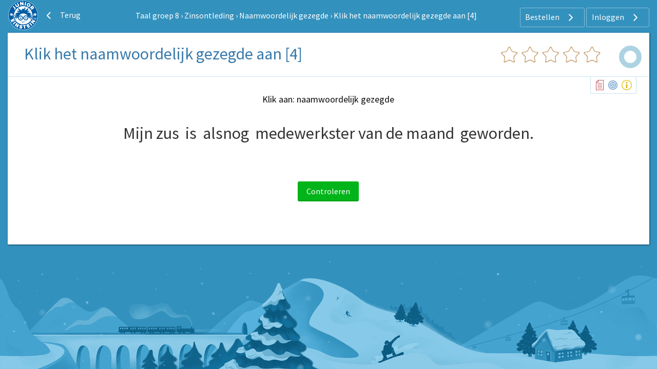

--- FILE ---
content_type: text/html; charset=UTF-8
request_url: https://www.taal-oefenen.nl/taal-groep-8/zinsontleding/naamwoordelijk-gezegde/klik-het-naamwoordelijk-gezegde-aan-4
body_size: 4903
content:
<!DOCTYPE html>
<html lang="nl-NL">
<head>
    



            <meta charset="UTF-8"/>
<meta name="viewport" content="width=device-width, initial-scale=1">
    
    <title>Taal groep 8 | Zinsontleding | Naamwoordelijk gezegde | Klik het naamwoordelijk gezegde aan [4] | Junior Einstein</title>



    <meta name="description" content="Online taal groep 8: Klik de zinsdelen aan waar het naamwoordelijk gezegde in zit (2). Taal oefenen was nog nooit zo leuk.">
    <meta name="keywords" content="Taal groep 8 Klik de zinsdelen aan waar het naamwoordelijk gezegde in zit (2)">
<meta name="generator" content="Junior Einstein BV">

                    <link href="/template/css/app.css?1703" rel="stylesheet"/>
        <link type="text/css" rel="stylesheet" href="/template/css/app_header.css?1703"/>

        <script>(function (w, d, u) {
                w.readyQ = [];
                w.bindReadyQ = [];

                function p(x, y) {
                    if (x == "ready") {
                        w.bindReadyQ.push(y);
                    } else {
                        w.readyQ.push(x);
                    }
                }

                var a = {ready: p, bind: p};
                w.$ = w.jQuery = function (f) {
                    if (f === d || f === u) {
                        return a
                    } else {
                        p(f)
                    }
                }
            })(window, document)</script>

    

                    
    <link rel="apple-touch-icon" sizes="180x180"
      href="/template/images/labels/nl_junioreinstein/icons/apple-touch-icon.png?1703">
<link rel="icon" type="image/png" sizes="32x32"
      href="/template/images/labels/nl_junioreinstein/icons/favicon-32x32.png?1703">
<link rel="icon" type="image/png" sizes="16x16"
      href="/template/images/labels/nl_junioreinstein/icons/favicon-16x16.png?1703">
<link rel="manifest" href="/template/images/labels/nl_junioreinstein/icons/site.webmanifest?1703">
<link rel="mask-icon" href="/template/images/labels/nl_junioreinstein/icons/safari-pinned-tab.svg?1703"
      color="#5bbad5">
<meta name="msapplication-TileColor" content="#da532c">
<meta name="theme-color" content="#ffffff">
    

    <style>


        @media (min-width: 1024px) and (max-width: 2200px) {
            #app-body {
                background: #3391bd url(/template/images/backgrounds/nl_junioreinstein/medium/bg-winter.png) no-repeat center bottom;
                background-attachment: fixed;
                background-size: 100%;
            }
        }

        @media (min-width: 2201px) {
            #app-body {
                background: #3391bd url(/template/images/backgrounds/nl_junioreinstein/large/bg-winter.png) no-repeat center bottom;
                background-attachment: fixed;
                background-size: 100%;
            }
        }
    </style>

            <link rel="canonical" href="https://www.taal-oefenen.nl/taal-groep-8/zinsontleding/naamwoordelijk-gezegde/klik-het-naamwoordelijk-gezegde-aan-4">
    
</head>


<body id="app-body" class="nl_junioreinstein">
<div id="audio_wrapper" style="display:none;">
    <audio id="nexus_audio_player" controls="controls">
    </audio>
</div>
















            <div id="app-header-wrapper" class="grid-container ">

        <div class="grid-x align-middle">
        <div class="shrink cell">

                                                <a href="https://www.junioreinstein.nl"><img
                                src="/template/images/labels/nl_junioreinstein/logo.svg?1703"
                                class="logo-medium-svg"></a>
                            

        </div>

                    <div class="shrink show-for-large cell">
                <a href="/taal-groep-8/zinsontleding/naamwoordelijk-gezegde" class="button hollow ghost radius icon" style="margin:0 0.5rem 0 0; border:none;">
                    <i class="JE-icon-arrow-left JE-icon-general default-icon left"></i>
                    Terug                </a>
            </div>
            <div class="auto cell text-center show-for-medium">

                                    <a href="/taal-groep-8" class="white ">Taal groep 8</a>
                                            <span class="whitetext"> &rsaquo; </span>
                                                        <a href="/taal-groep-8/zinsontleding" class="white ">Zinsontleding</a>
                                            <span class="whitetext"> &rsaquo; </span>
                                                        <a href="/taal-groep-8/zinsontleding/naamwoordelijk-gezegde" class="white ">Naamwoordelijk gezegde</a>
                                            <span class="whitetext"> &rsaquo; </span>
                                                        <a href="/taal-groep-8/zinsontleding/naamwoordelijk-gezegde/klik-het-naamwoordelijk-gezegde-aan-4" class="white ">Klik het naamwoordelijk gezegde aan [4]</a>
                                    

            </div>
        
        <div class="medium-shrink auto cell text-right user-menu-container">
                        <a href="#" class="pulldown-user" style="display: none">
        </a>

    

    <div class="hide-for-small-only">
        <div class="pulldown user-menu" id="user-pulldown-content" style="display:none;">
            
                
                    <div class="grid-container full user-menu-item">
    <a href="https://www.junioreinstein.nl/">
        <div class="grid-x">
                        <div class="cell shrink icon-container">
                    <img src="/template/images/icons/home.svg" alt="Home-icon">
            </div>
                        <div class="cell auto item-title-container" style="text-align: left;">
                Home
            </div>
                            <div class="cell shrink item-arrow-container">
                    <i class="JE-icon-arrow JE-icon-general" style="color:#377aab;"></i>
                </div>

            

        </div>
    </a>
</div>







                                
            
                                
                    <div class="grid-container full user-menu-group">

    <a href="https://www.junioreinstein.nl/online/home">
        <div class="grid-x">
                        <div class="cell auto item-title-container" style="text-align: left;">
                Particulieren
            </div>
                                                            

        </div>
    </a>

    <div class="grid-x">
        <div class="cell">
            
                <div class="grid-container full user-menu-item">
    <a href="https://www.junioreinstein.nl/online/home">
        <div class="grid-x">
                        <div class="cell shrink icon-container">
                    <img src="/template/images/icons/online.svg" alt="Online oefenen-icon">
            </div>
                        <div class="cell auto item-title-container" style="text-align: left;">
                Online oefenen
            </div>
                            <div class="cell shrink item-arrow-container">
                    <i class="JE-icon-arrow JE-icon-general" style="color:#377aab;"></i>
                </div>

            

        </div>
    </a>
</div>







            
                <div class="grid-container full user-menu-item">
    <a href="https://www.junioreinstein.nl/online/subscriptions">
        <div class="grid-x">
                        <div class="cell shrink icon-container">
                    <img src="/template/images/icons/price.svg" alt="Prijzen en bestellen-icon">
            </div>
                        <div class="cell auto item-title-container" style="text-align: left;">
                Prijzen en bestellen
            </div>
                            <div class="cell shrink item-arrow-container">
                    <i class="JE-icon-arrow JE-icon-general" style="color:#377aab;"></i>
                </div>

            

        </div>
    </a>
</div>







            
                <div class="grid-container full user-menu-item">
    <a href="https://www.junioreinstein.nl/online/reviews">
        <div class="grid-x">
                        <div class="cell shrink icon-container">
                    <img src="/template/images/icons/reviews.svg" alt="Reviews-icon">
            </div>
                        <div class="cell auto item-title-container" style="text-align: left;">
                Reviews
            </div>
                            <div class="cell shrink item-arrow-container">
                    <i class="JE-icon-arrow JE-icon-general" style="color:#377aab;"></i>
                </div>

            

        </div>
    </a>
</div>







            
                <div class="grid-container full user-menu-item">
    <a href="https://webshop.junioreinstein.nl">
        <div class="grid-x">
                        <div class="cell shrink icon-container">
                    <img src="/template/images/icons/book.svg" alt="Leer- en oefenboeken-icon">
            </div>
                        <div class="cell auto item-title-container" style="text-align: left;">
                Leer- en oefenboeken
            </div>
                            <div class="cell shrink item-arrow-container">
                    <i class="JE-icon-arrow JE-icon-general" style="color:#377aab;"></i>
                </div>

            

        </div>
    </a>
</div>







                    </div>
    </div>


</div>




                
            
                                
                    <div class="grid-container full user-menu-group">

    <a href="https://www.junioreinstein.nl/school">
        <div class="grid-x">
                        <div class="cell auto item-title-container" style="text-align: left;">
                Scholen
            </div>
                                                            

        </div>
    </a>

    <div class="grid-x">
        <div class="cell">
            
                <div class="grid-container full user-menu-item">
    <a href="https://www.junioreinstein.nl/school/online">
        <div class="grid-x">
                        <div class="cell shrink icon-container">
                    <img src="/template/images/icons/online.svg" alt="Online leer- en oefenplatform-icon">
            </div>
                        <div class="cell auto item-title-container" style="text-align: left;">
                Online leer- en oefenplatform
            </div>
                            <div class="cell shrink item-arrow-container">
                    <i class="JE-icon-arrow JE-icon-general" style="color:#377aab;"></i>
                </div>

            

        </div>
    </a>
</div>







            
                <div class="grid-container full user-menu-item">
    <a href="https://www.junioreinstein.nl/school/worksheet">
        <div class="grid-x">
                        <div class="cell shrink icon-container">
                    <img src="/template/images/icons/worksheet.svg" alt="Premium werkbladencollectie-icon">
            </div>
                        <div class="cell auto item-title-container" style="text-align: left;">
                Premium werkbladencollectie
            </div>
                            <div class="cell shrink item-arrow-container">
                    <i class="JE-icon-arrow JE-icon-general" style="color:#377aab;"></i>
                </div>

            

        </div>
    </a>
</div>







            
                <div class="grid-container full user-menu-item">
    <a href="https://www.junioreinstein.nl/school/publisher">
        <div class="grid-x">
                        <div class="cell shrink icon-container">
                    <img src="/template/images/icons/book.svg" alt="Educatieve boeken-icon">
            </div>
                        <div class="cell auto item-title-container" style="text-align: left;">
                Educatieve boeken
            </div>
                            <div class="cell shrink item-arrow-container">
                    <i class="JE-icon-arrow JE-icon-general" style="color:#377aab;"></i>
                </div>

            

        </div>
    </a>
</div>







                    </div>
    </div>


</div>




                
            
                
                    <div class="grid-container full user-menu-item">
    <a href="https://www.junioreinstein.nl/instruction/faq">
        <div class="grid-x">
                        <div class="cell shrink icon-container">
                    <img src="/template/images/icons/faq.svg" alt="Veelgestelde vragen-icon">
            </div>
                        <div class="cell auto item-title-container" style="text-align: left;">
                Veelgestelde vragen
            </div>
                            <div class="cell shrink item-arrow-container">
                    <i class="JE-icon-arrow JE-icon-general" style="color:#377aab;"></i>
                </div>

            

        </div>
    </a>
</div>







                                
            
                                
                    <div class="grid-container full user-menu-group">

    <a href="https://www.junioreinstein.nl/about/home">
        <div class="grid-x">
                        <div class="cell auto item-title-container" style="text-align: left;">
                Over Junior Einstein
            </div>
                                                            

        </div>
    </a>

    <div class="grid-x">
        <div class="cell">
            
                <div class="grid-container full user-menu-item">
    <a href="https://www.junioreinstein.nl/vacancy">
        <div class="grid-x">
                        <div class="cell shrink icon-container">
                    <img src="/template/images/icons/vacancies.svg" alt="Vacatures-icon">
            </div>
                        <div class="cell auto item-title-container" style="text-align: left;">
                Vacatures
            </div>
                            <div class="cell shrink item-arrow-container">
                    <i class="JE-icon-arrow JE-icon-general" style="color:#377aab;"></i>
                </div>

            

        </div>
    </a>
</div>







            
                <div class="grid-container full user-menu-item">
    <a href="https://www.junioreinstein.nl/contact">
        <div class="grid-x">
                        <div class="cell shrink icon-container">
                    <img src="/template/images/icons/contact.svg" alt="Contact-icon">
            </div>
                        <div class="cell auto item-title-container" style="text-align: left;">
                Contact
            </div>
                            <div class="cell shrink item-arrow-container">
                    <i class="JE-icon-arrow JE-icon-general" style="color:#377aab;"></i>
                </div>

            

        </div>
    </a>
</div>







            
                <div class="grid-container full user-menu-item">
    <a href="https://www.junioreinstein.nl/about/team">
        <div class="grid-x">
                        <div class="cell shrink icon-container">
                    <img src="/template/images/icons/team.svg" alt="Team-icon">
            </div>
                        <div class="cell auto item-title-container" style="text-align: left;">
                Team
            </div>
                            <div class="cell shrink item-arrow-container">
                    <i class="JE-icon-arrow JE-icon-general" style="color:#377aab;"></i>
                </div>

            

        </div>
    </a>
</div>







                    </div>
    </div>


</div>




                
            
                
                    <div class="grid-container full user-menu-item">
    <a href="https://www.junioreinstein.nl/login">
        <div class="grid-x">
                        <div class="cell shrink icon-container">
                    <img src="/template/images/icons/login.svg" alt="Inloggen-icon">
            </div>
                        <div class="cell auto item-title-container" style="text-align: left;">
                Inloggen
            </div>
                            <div class="cell shrink item-arrow-container">
                    <i class="JE-icon-arrow JE-icon-general" style="color:#377aab;"></i>
                </div>

            

        </div>
    </a>
</div>







                                
                    </div>
    </div>


            <div class="show-for-large">
            <div class="text-right user-anon-buttons" style="">

                                    <a href="/subscriptions" class="button hollow ghost radius icon">
                        Bestellen
                        <i class="JE-icon-arrow JE-icon-general default-icon right"></i>
                    </a>
                                    <a href="/login" class="button hollow ghost radius icon">
                        Inloggen
                        <i class="JE-icon-arrow JE-icon-general default-icon right"></i>
                    </a>
                
            </div>
        </div>
    

    <div class="hide-for-large">
        <button id="hamburger-menu" class="button radius hollow  menu-icon float-right" type="button"
                style="border: none;">
            <i class="JE-icon-menu default-icon JE-icon-general right"></i>
        </button>
    </div>


        </div>
    </div>
    </div>
<div id="mobile-menu"></div>


    


<div class="row small-collapse medium-uncollapse" style="margin-top: 0.25rem;">
    
    <div class="small-12 xxlarge-offset-1-5 xxlarge-9 columns">
        

<noscript>
    <style type="text/css">
        .pagecontainer {display:none;}
    </style>
    <div class="noscriptmsg">
        <div class="callout error">
            Je hebt javascript niet geactiveerd. Je kunt zonder javascript deze site niet gebruiken.        </div>

    </div>
</noscript>


                <div id="exercise-container" class="panel"
         style="margin-top:0;margin-bottom:102px;">
                    <div class="show-for-small-only">
                <table id="exercise-header-small">
                    <tr>
                        <td id="back">
                            <span class="hcat-icon hcat">
                                <i class="JE-icon-arrow-left JE-icon-general bluetext small-arrow-left"
                                   style="vertical-align:middle"></i>
                                                                    <a href="https://www.taal-oefenen.nl/taal-groep-8/zinsontleding/naamwoordelijk-gezegde">Terug</a>
                                                            </span>
                        </td>
                        <td id="progress-small">
                            <div> 
            <div>
               <a href="#" class="" title="" style="background-image: none">
                <svg class="progress" width="20" height="20" viewBox="0 0 20 20">
                    <circle class="progress__meter" cx="10" cy="10" r="7" stroke-width="5" />
                    <circle class="progress__value" cx="10" cy="10" r="7" stroke-width="5" style="stroke:; stroke-dasharray: 43.96; stroke-dashoffset: 43.96" />
                </svg>
               </a>
            </div></div>
                        </td>
                    </tr>
                    <tr>
                        <td id="title-small" colspan="2" class="text-center">
                            <h1 class="exercise" style="padding:0 10px;">
                                Klik het naamwoordelijk gezegde aan [4]
                                
                            </h1>
                        </td>
                    </tr>
                </table>
            </div>

            <div id="exercise-header-wrapper" class="show-for-medium">
                <table id="exercise-header">
                    <tr>
                        <td id="title" class="show-for-medium-up">
                            <h1 class="exercise">
                                Klik het naamwoordelijk gezegde aan [4]
                                
                            </h1>
                        </td>

                                                    <td id="stars" class="show-for-medium-up">
                                <div style="background:url(/template/images/sprite_stars.svg)
    no-repeat -0px 0px;background-size:3600px 31px;">&nbsp;</div>
                            </td>
                            <td id="progress" class="show-for-medium-up">
                                <div>
                                    <div id="progress-circle">
                                        
            <div>
               <a href="#" class="" title="" style="background-image: none">
                <svg class="progress" width="50" height="50" viewBox="0 0 50 50">
                    <circle class="progress__meter" cx="25" cy="25" r="17" stroke-width="10" />
                    <circle class="progress__value" cx="25" cy="25" r="17" stroke-width="10" style="stroke:; stroke-dasharray: 106.76; stroke-dashoffset: 106.76" />
                </svg>
               </a>
            </div>
                                    </div>
                                </div>

                            </td>
                                            </tr>
                </table>
            </div>

        
                                    
                    
        



        
                                        
            <div id="support" class="support-icons">

                                                    <a class="article-connection tooltip-support grouped"
                       title="Uitlegartikel"
                       href="https://www.taal-oefenen.nl/instruction/taal/zinsontleding/zinsdelen-benoemen/wat-is-het-naamwoordelijk-gezegde-nwg"></a>
                
                                
                                                    <a class="goal-connection tooltip-support grouped" title="Leerdoel"
                       href="https://www.taal-oefenen.nl/doelen/kerndoel-11/grammatica/inzicht-in-grammaticale-principes"></a>
                
                                                    <a class="learning-resource-connection tooltip-support grouped"
                       title="Ondersteunend materiaal (pdf)"
                       href="https://www.taal-oefenen.nl/ondersteunende-materialen/grammatica/zinsontleding/uitgebreide-uitleg/naamwoordelijk-gezegde"></a>
                

                                
                                
            </div>
        
        

        <div id="happy" class="text-center" style="display: none;">
            <img id="happy-img" src="/template/images/labels/nl_junioreinstein/happy/happy-0.gif?1703"/>
        </div>
        <div id="question" class="text-center">

                                                <form id="question-form" method="POST" action="/app/submit_answer"><div id="question_container"><div class="row">
    <div id="question-question-text" class="medium-10 medium-offset-1 columns text-center ">
        <div>
                            <p>Klik aan: naamwoordelijk gezegde<br />
 </p>
                    </div>


                    <a id="button_0" type="button" class="multiple-select multiple-select-button-sentence">Mijn zus</a>

                    <a id="button_1" type="button" class="multiple-select multiple-select-button-sentence">is</a>

                    <a id="button_2" type="button" class="multiple-select multiple-select-button-sentence">alsnog</a>

                    <a id="button_3" type="button" class="multiple-select multiple-select-button-sentence">medewerkster van de maand</a>

                    <a id="button_4" type="button" class="multiple-select multiple-select-button-sentence">geworden.</a>

                        <br/>

        <div class="question-invisible">

                                            <a id="button_0" type="button"
                   class="multiple-select multiple-select-button-sentence ">Mijn zus</a>
                                            <a id="button_1" type="button"
                   class="multiple-select multiple-select-button-sentence success">is</a>
                                            <a id="button_2" type="button"
                   class="multiple-select multiple-select-button-sentence ">alsnog</a>
                                            <a id="button_3" type="button"
                   class="multiple-select multiple-select-button-sentence success">medewerkster van de maand</a>
                                            <a id="button_4" type="button"
                   class="multiple-select multiple-select-button-sentence success">geworden.</a>
            

        </div>
        <br>
        <br>
        <input class="submit-question button success radius form-submit" type="submit" id="edit-submit" name="op" value="Controleren" />
    </div>

</div>

<div style="display:none;"><div style="display:inline-block;"><input  type="text" id="answer_0" name="answer_0" size="5" maxlength="9" class="form-text" /></div></div><div style="display:none;"><div style="display:inline-block;"><input  type="text" id="answer_1" name="answer_1" size="5" maxlength="9" class="form-text" /></div></div><div style="display:none;"><div style="display:inline-block;"><input  type="text" id="answer_2" name="answer_2" size="5" maxlength="9" class="form-text" /></div></div><div style="display:none;"><div style="display:inline-block;"><input  type="text" id="answer_3" name="answer_3" size="5" maxlength="9" class="form-text" /></div></div><div style="display:none;"><div style="display:inline-block;"><input  type="text" id="answer_4" name="answer_4" size="5" maxlength="9" class="form-text" /></div></div><input type="hidden" name="form_type" value="open_question_sentences" />
<input type="hidden" name="token" value="sk_e4e1954522" />

</div></form>
<div id="toggle-bar" style="display:none;">


    <a id="button-show-question" class="button radius" style="display:none;padding: 0.4em 0.6em 0.4em 0.8em;">

          <span class="medium-up-margin-right-toggle-bar-button">
              <img src="/template/images/question-icon.svg?1703" style="width: 24px;"/>

          </span>
          <span class="hide-for-small-only">
              Bekijk de vraag          </span>


      </a>


    
    <input type="hidden" name="aTop" value=""/>
</div><div id="explanation_container" class="row"><div id="explanation" class="small-12 columns text-left"></div></div>
                
            
        </div>
        <br>
                
    </div>



    </div>

</div>


    
    <script src="/template/templates/js/jquery3.4.1.min.js?1703"></script>
    <script>(function ($, d) {
            $.each(readyQ, function (i, f) {
                $(f)
            });
            $.each(bindReadyQ, function (i, f) {
                $(d).bind("ready", f)
            })
        })(jQuery, document)</script>
    <script src="/template/tooltipster/tooltipster.bundle.js?1703"></script>
    <script src="/template/tooltipster/tooltipster-discovery.js?1703"></script>
    <script src="/template/js/foundation/foundation.js?1703"></script>
    <script src="/template/js/ajax.commands.js?1703"></script>
    <script src="/template/templates/js/audio.js?1703"></script>
    <script>$(document).foundation();</script>
    <script>

        $(document).ready(function () {
            $('.progress-tooltip').tooltipster({
                contentAsHTML: true,
                theme: ['tooltipster-light'],
            });
            $('.medal-tooltip').tooltipster({
                contentAsHTML: true,
                theme: ['tooltipster-light'],
            });
            $('.tooltip-support ').tooltipster({
                contentAsHTML: true,
                theme: ['tooltipster-light', 'tooltipster-light-support'],
            });
            $.tooltipster.group('grouped');
            $('a.support-video').on('click', function () {
                var player = document.getElementById('video');
                var mp4Vid = document.getElementById('mp4Source');
                player.pause();
                mp4Vid.src = $(this).attr('rel');
                player.load();
                player.play();

            });

        });


    </script>
    

        
        <script>var clicky_site_ids = clicky_site_ids || [];
            clicky_site_ids.push(66468838);</script>
        <script async src="//static.getclicky.com/js"></script>
    
    
        <!-- Global site tag (gtag.js) - Google Analytics -->
        <script async src="https://www.googletagmanager.com/gtag/js?id=G-YHVPQPD692"></script>
        <script>
            window.dataLayer = window.dataLayer || [];

            function gtag() {
                dataLayer.push(arguments);
            }

            gtag('js', new Date());

            gtag('config', 'G-YHVPQPD692', {'anonymize_ip': true});
        </script>

    


    <script>
        const device_os = '';
    </script>


            <script>
            let systemNameLabelDomain = 'https://www.junioreinstein.nl';
            let systemNameLabel = 'nl_junioreinstein';
        </script>
        <script src="/template/js/ajax.question.js?1703"></script>
        <script src="/template/templates/js/jquery.ui.js?1703"></script>
        <script src="/template/templates/js/jquery.ui.touch-punch.min.js?1703"></script>
                            <script src="/template/templates/js/scrollTo.js?1703"></script>
                    <script src="/template/templates/js/models/multiple-select.js?1703"></script>
            
    <script>
        $(document).ready(function () {
            $('.tooltip').tooltipster({
                contentAsHTML: true,
                theme: ['tooltipster-light-smallfont'],
                maxWidth: 300,
                trigger: 'custom',
                triggerOpen: {
                    click: true,  // For mouse
                    mouseenter: true,
                    tap: true    // For touch device
                },
                triggerClose: {
                    click: true,  // For mouse
                    mouseleave: true,
                    tap: true    // For touch device
                }
            });

        });

        document.addEventListener('DOMContentLoaded', function() {
            document.body.addEventListener('paste', function (e) {
                e.preventDefault();
                return false;
            });
        });
    </script>

<script src="/template/js/app_header.js?1703"></script></body>

</html>


--- FILE ---
content_type: text/javascript
request_url: https://www.taal-oefenen.nl/template/templates/js/models/multiple-select.js?1703
body_size: 164
content:
$(document).on("click", '.multiple-select', function (event) {

    var button_active = $(this).hasClass("active");

    if (!button_active) {
        $(this).addClass("active");

        var button_id = $(this).attr('id');
        var id_array = button_id.split('_');
        var order = id_array[1];
        $('#answer_' + order).val(1);
        event.stopImmediatePropagation();
    }
    else {
        $(this).removeClass("active");

        var button_id = $(this).attr('id');
        var id_array = button_id.split('_');
        var order = id_array[1];
        $('#answer_' + order).val('');
        event.stopImmediatePropagation();
    }


});



--- FILE ---
content_type: image/svg+xml
request_url: https://www.taal-oefenen.nl/template/images/sprite_stars.svg
body_size: 92575
content:
<svg id="Laag_1" data-name="Laag 1" xmlns="http://www.w3.org/2000/svg" xmlns:xlink="http://www.w3.org/1999/xlink" viewBox="0 0 3600 31"><defs><style>.cls-1,.cls-2{fill:#bc905b;}.cls-1{opacity:0.8;}.cls-3{fill:#dcb689;}.cls-4{fill:#b3b2b2;}.cls-5{fill:#cdcccc;}.cls-6{fill:#f6c900;}.cls-7{fill:#ffe251;}.cls-8{fill:#c2890d;stroke:#646363;stroke-miterlimit:10;stroke-width:2px;}.cls-9{fill:url(#radial-gradient);}</style><radialGradient id="radial-gradient" cx="3594.38" cy="5.42" r="9.24" gradientUnits="userSpaceOnUse"><stop offset="0.01" stop-color="#fff0a5"/><stop offset="0.41" stop-color="#ffe251"/><stop offset="0.53" stop-color="#f7d83e"/><stop offset="0.84" stop-color="#e6c011"/><stop offset="1" stop-color="#dfb700"/></radialGradient></defs><title>sprite_stars</title><path class="cls-1" d="M32.33,11.72a2.26,2.26,0,0,0-2-1.39l-5.91-.86a5.56,5.56,0,0,1-3.62-2.63L18.15,1.48A2.26,2.26,0,0,0,16.21,0a2.26,2.26,0,0,0-1.94,1.48L11.62,6.84A5.56,5.56,0,0,1,8,9.47l-5.91.86a2.26,2.26,0,0,0-2,1.39A2.26,2.26,0,0,0,.89,14l4.28,4.17a5.57,5.57,0,0,1,1.38,4.26l-1,5.88a2.48,2.48,0,0,0,.41,2.07A1.71,1.71,0,0,0,7.3,31a3,3,0,0,0,1.39-.39L14,27.84a4.93,4.93,0,0,1,2.24-.48,4.93,4.93,0,0,1,2.24.48l5.28,2.78a3,3,0,0,0,1.38.39h0a1.71,1.71,0,0,0,1.35-.6,2.48,2.48,0,0,0,.41-2.07l-1-5.88a5.57,5.57,0,0,1,1.38-4.26L31.52,14A2.26,2.26,0,0,0,32.33,11.72Zm-2.8,2-3.85,3.75a5.6,5.6,0,0,0-1.43,4.41l.91,5.3c.24,1.42-.6,2-1.88,1.36L18.53,26a5.6,5.6,0,0,0-4.64,0l-4.76,2.5c-1.28.67-2.12.06-1.88-1.36l.91-5.3a5.6,5.6,0,0,0-1.43-4.41L2.88,13.7c-1-1-.71-2,.72-2.21l5.32-.77A5.6,5.6,0,0,0,12.67,8L15,3.17c.64-1.29,1.68-1.29,2.32,0L19.75,8a5.6,5.6,0,0,0,3.75,2.73l5.32.77C30.25,11.7,30.57,12.69,29.54,13.7Z"/><path class="cls-1" d="M72.63,11.72a2.26,2.26,0,0,0-2-1.39l-5.91-.86a5.56,5.56,0,0,1-3.62-2.63L58.45,1.48a2,2,0,0,0-3.88,0L51.92,6.84A5.56,5.56,0,0,1,48.3,9.47l-5.91.86a2.26,2.26,0,0,0-2,1.39,2.26,2.26,0,0,0,.81,2.3l4.28,4.17a5.57,5.57,0,0,1,1.38,4.26l-1,5.88a2.48,2.48,0,0,0,.41,2.07,1.71,1.71,0,0,0,1.35.6A3,3,0,0,0,49,30.61l5.28-2.78a5.51,5.51,0,0,1,4.48,0L64,30.61a3,3,0,0,0,1.38.39h0a1.71,1.71,0,0,0,1.35-.6,2.48,2.48,0,0,0,.41-2.07l-1-5.88a5.57,5.57,0,0,1,1.38-4.26L71.82,14A2.26,2.26,0,0,0,72.63,11.72Zm-2.8,2L66,17.45a5.6,5.6,0,0,0-1.43,4.41l.91,5.3c.24,1.42-.6,2-1.88,1.36L58.83,26a5.6,5.6,0,0,0-4.64,0l-4.76,2.5c-1.28.67-2.12.06-1.88-1.36l.91-5.3A5.6,5.6,0,0,0,47,17.45L43.18,13.7c-1-1-.71-2,.72-2.21l5.32-.77A5.6,5.6,0,0,0,53,8l2.38-4.82c.64-1.29,1.68-1.29,2.32,0L60,8a5.6,5.6,0,0,0,3.75,2.73l5.32.77C70.55,11.7,70.87,12.69,69.84,13.7Z"/><path class="cls-1" d="M112.94,11.72a2.26,2.26,0,0,0-2-1.39L105,9.47a5.56,5.56,0,0,1-3.62-2.63L98.75,1.48a2,2,0,0,0-3.88,0L92.23,6.84A5.56,5.56,0,0,1,88.6,9.47l-5.91.86a2.26,2.26,0,0,0-2,1.39A2.26,2.26,0,0,0,81.5,14l4.28,4.17a5.57,5.57,0,0,1,1.38,4.26l-1,5.88a2.48,2.48,0,0,0,.41,2.07,1.71,1.71,0,0,0,1.35.6,3,3,0,0,0,1.39-.39l5.28-2.78a5.51,5.51,0,0,1,4.48,0l5.28,2.78a3,3,0,0,0,1.38.39h0a1.71,1.71,0,0,0,1.35-.6,2.48,2.48,0,0,0,.41-2.07l-1-5.88a5.57,5.57,0,0,1,1.38-4.26L112.13,14A2.26,2.26,0,0,0,112.94,11.72Zm-2.8,2-3.85,3.75a5.6,5.6,0,0,0-1.43,4.41l.91,5.3c.24,1.42-.6,2-1.88,1.36L99.13,26a5.6,5.6,0,0,0-4.64,0l-4.76,2.5c-1.28.67-2.12.06-1.88-1.36l.91-5.3a5.6,5.6,0,0,0-1.43-4.41L83.48,13.7c-1-1-.71-2,.72-2.21l5.32-.77A5.6,5.6,0,0,0,93.27,8l2.38-4.82c.64-1.29,1.68-1.29,2.32,0L100.35,8a5.6,5.6,0,0,0,3.75,2.73l5.32.77C110.85,11.7,111.17,12.69,110.14,13.7Z"/><path class="cls-1" d="M153.24,11.72a2.26,2.26,0,0,0-2-1.39l-5.91-.86a5.56,5.56,0,0,1-3.62-2.63l-2.64-5.35a2,2,0,0,0-3.88,0l-2.64,5.35a5.56,5.56,0,0,1-3.62,2.63l-5.91.86a2.26,2.26,0,0,0-2,1.39,2.26,2.26,0,0,0,.81,2.3l4.28,4.17a5.57,5.57,0,0,1,1.38,4.26l-1,5.88a2.48,2.48,0,0,0,.41,2.07,1.71,1.71,0,0,0,1.35.6,3,3,0,0,0,1.39-.39l5.28-2.78a5.51,5.51,0,0,1,4.48,0l5.28,2.78A3,3,0,0,0,146,31h0a1.71,1.71,0,0,0,1.35-.6,2.48,2.48,0,0,0,.41-2.07l-1-5.88a5.57,5.57,0,0,1,1.38-4.26L152.43,14A2.26,2.26,0,0,0,153.24,11.72Zm-2.8,2-3.85,3.75a5.6,5.6,0,0,0-1.43,4.41l.91,5.3c.24,1.42-.6,2-1.88,1.36L139.43,26a5.6,5.6,0,0,0-4.64,0L130,28.52c-1.28.67-2.12.06-1.88-1.36l.91-5.3a5.6,5.6,0,0,0-1.43-4.41l-3.85-3.75c-1-1-.71-2,.72-2.21l5.32-.77A5.6,5.6,0,0,0,133.58,8L136,3.17c.64-1.29,1.68-1.29,2.32,0L140.65,8a5.6,5.6,0,0,0,3.75,2.73l5.32.77C151.15,11.7,151.47,12.69,150.44,13.7Z"/><path class="cls-1" d="M193.54,11.72a2.26,2.26,0,0,0-2-1.39l-5.91-.86A5.56,5.56,0,0,1,182,6.84l-2.64-5.35a2,2,0,0,0-3.88,0l-2.64,5.35a5.56,5.56,0,0,1-3.62,2.63l-5.91.86a2.26,2.26,0,0,0-2,1.39,2.26,2.26,0,0,0,.81,2.3l4.28,4.17a5.57,5.57,0,0,1,1.38,4.26l-1,5.88a2.48,2.48,0,0,0,.41,2.07,1.71,1.71,0,0,0,1.35.6,3,3,0,0,0,1.39-.39l5.28-2.78a5.51,5.51,0,0,1,4.48,0l5.28,2.78a3,3,0,0,0,1.38.39h0a1.71,1.71,0,0,0,1.35-.6,2.48,2.48,0,0,0,.41-2.07l-1-5.88a5.57,5.57,0,0,1,1.38-4.26L192.73,14A2.26,2.26,0,0,0,193.54,11.72Zm-2.8,2-3.85,3.75a5.6,5.6,0,0,0-1.43,4.41l.91,5.3c.24,1.42-.6,2-1.88,1.36L179.74,26a5.6,5.6,0,0,0-4.64,0l-4.76,2.5c-1.28.67-2.12.06-1.88-1.36l.91-5.3a5.6,5.6,0,0,0-1.43-4.41l-3.85-3.75c-1-1-.71-2,.72-2.21l5.32-.77A5.6,5.6,0,0,0,173.88,8l2.38-4.82c.64-1.29,1.68-1.29,2.32,0L181,8a5.6,5.6,0,0,0,3.75,2.73l5.32.77C191.45,11.7,191.78,12.69,190.74,13.7Z"/><path class="cls-2" d="M225.07,31a3,3,0,0,1-1.38-.39l-5.28-2.78a5.51,5.51,0,0,0-4.48,0l-5.28,2.78a3,3,0,0,1-1.39.39,1.71,1.71,0,0,1-1.35-.6,2.48,2.48,0,0,1-.41-2.07l1-5.88a5.57,5.57,0,0,0-1.38-4.26L200.84,14a2.26,2.26,0,0,1-.81-2.3,2.26,2.26,0,0,1,2-1.39L208,9.47a5.56,5.56,0,0,0,3.62-2.63l2.64-5.35a2,2,0,0,1,3.88,0l2.64,5.35a5.56,5.56,0,0,0,3.62,2.63l5.91.86a2.26,2.26,0,0,1,2,1.39,2.26,2.26,0,0,1-.81,2.3l-4.28,4.17a5.57,5.57,0,0,0-1.38,4.26l1,5.88a2.48,2.48,0,0,1-.41,2.07,1.71,1.71,0,0,1-1.35.6Z"/><path class="cls-2" d="M230.66,13.54c1.12-1.1.77-2.18-.78-2.4l-5.79-.84a6.09,6.09,0,0,1-4.09-3l-2.59-5.24c-.69-1.41-1.83-1.41-2.52,0l-2.59,5.24a6.09,6.09,0,0,1-4.09,3l-5.79.84c-1.55.23-1.9,1.31-.78,2.4l4.19,4.08a6.1,6.1,0,0,1,1.56,4.8l-1,5.76c-.27,1.55.65,2.21,2,1.48L213.63,27a6.09,6.09,0,0,1,5,0l5.18,2.72c1.39.73,2.31.06,2-1.48l-1-5.76a6.09,6.09,0,0,1,1.56-4.8Z"/><path class="cls-3" d="M229.88,11.14l-5.79-.84a6.09,6.09,0,0,1-4.09-3l-2.59-5.24c-.69-1.41-1.83-1.41-2.52,0l-2.59,5.24a6.09,6.09,0,0,1-4.09,3l-5.79.84c-1.42.21-1.83,1.13-1,2.13,4.28-.47,16.29-.95,23.61,7.15a5.88,5.88,0,0,1,1.46-2.79l4.19-4.08C231.79,12.45,231.43,11.36,229.88,11.14Z"/><path class="cls-1" d="M272.58,11.72a2.26,2.26,0,0,0-2-1.39l-5.91-.86A5.56,5.56,0,0,1,261,6.84L258.4,1.48a2,2,0,0,0-3.88,0l-2.64,5.35a5.56,5.56,0,0,1-3.62,2.63l-5.91.86a2.26,2.26,0,0,0-2,1.39,2.26,2.26,0,0,0,.81,2.3l4.28,4.17a5.57,5.57,0,0,1,1.38,4.26l-1,5.88a2.48,2.48,0,0,0,.41,2.07,1.71,1.71,0,0,0,1.35.6,3,3,0,0,0,1.39-.39l5.28-2.78a5.51,5.51,0,0,1,4.48,0L264,30.61a3,3,0,0,0,1.38.39h0a1.71,1.71,0,0,0,1.35-.6,2.48,2.48,0,0,0,.41-2.07l-1-5.88a5.57,5.57,0,0,1,1.38-4.26L271.77,14A2.26,2.26,0,0,0,272.58,11.72Zm-2.8,2-3.85,3.75a5.6,5.6,0,0,0-1.43,4.41l.91,5.3c.24,1.42-.6,2-1.88,1.36L258.78,26a5.6,5.6,0,0,0-4.64,0l-4.76,2.5c-1.28.67-2.12.06-1.88-1.36l.91-5.3A5.6,5.6,0,0,0,247,17.45l-3.85-3.75c-1-1-.71-2,.72-2.21l5.32-.77A5.6,5.6,0,0,0,252.92,8l2.38-4.82c.64-1.29,1.68-1.29,2.32,0L260,8a5.6,5.6,0,0,0,3.75,2.73l5.32.77C270.5,11.7,270.82,12.69,269.79,13.7Z"/><path class="cls-1" d="M312.89,11.72a2.26,2.26,0,0,0-2-1.39L305,9.47a5.56,5.56,0,0,1-3.62-2.63L298.7,1.48a2,2,0,0,0-3.88,0l-2.64,5.35a5.56,5.56,0,0,1-3.62,2.63l-5.91.86a2.26,2.26,0,0,0-2,1.39,2.26,2.26,0,0,0,.81,2.3l4.28,4.17a5.57,5.57,0,0,1,1.38,4.26l-1,5.88a2.48,2.48,0,0,0,.41,2.07,1.71,1.71,0,0,0,1.35.6,3,3,0,0,0,1.39-.39l5.28-2.78a5.51,5.51,0,0,1,4.48,0l5.28,2.78a3,3,0,0,0,1.38.39h0a1.71,1.71,0,0,0,1.35-.6,2.48,2.48,0,0,0,.41-2.07l-1-5.88a5.57,5.57,0,0,1,1.38-4.26L312.08,14A2.26,2.26,0,0,0,312.89,11.72Zm-2.8,2-3.85,3.75a5.6,5.6,0,0,0-1.43,4.41l.91,5.3c.24,1.42-.6,2-1.88,1.36L299.08,26a5.6,5.6,0,0,0-4.64,0l-4.76,2.5c-1.28.67-2.12.06-1.88-1.36l.91-5.3a5.6,5.6,0,0,0-1.43-4.41l-3.85-3.75c-1-1-.71-2,.72-2.21l5.32-.77A5.6,5.6,0,0,0,293.22,8l2.38-4.82c.64-1.29,1.68-1.29,2.32,0L300.3,8a5.6,5.6,0,0,0,3.75,2.73l5.32.77C310.8,11.7,311.12,12.69,310.09,13.7Z"/><path class="cls-1" d="M353.19,11.72a2.26,2.26,0,0,0-2-1.39l-5.91-.86a5.56,5.56,0,0,1-3.62-2.63L339,1.48a2,2,0,0,0-3.88,0l-2.64,5.35a5.56,5.56,0,0,1-3.62,2.63l-5.91.86a2.26,2.26,0,0,0-2,1.39,2.26,2.26,0,0,0,.81,2.3L326,18.19a5.57,5.57,0,0,1,1.38,4.26l-1,5.88a2.48,2.48,0,0,0,.41,2.07,1.71,1.71,0,0,0,1.35.6,3,3,0,0,0,1.39-.39l5.28-2.78a5.51,5.51,0,0,1,4.48,0l5.28,2.78A3,3,0,0,0,346,31h0a1.71,1.71,0,0,0,1.35-.6,2.48,2.48,0,0,0,.41-2.07l-1-5.88a5.57,5.57,0,0,1,1.38-4.26L352.38,14A2.26,2.26,0,0,0,353.19,11.72Zm-2.8,2-3.85,3.75a5.6,5.6,0,0,0-1.43,4.41l.91,5.3c.24,1.42-.6,2-1.88,1.36L339.38,26a5.6,5.6,0,0,0-4.64,0L330,28.52c-1.28.67-2.12.06-1.88-1.36l.91-5.3a5.6,5.6,0,0,0-1.43-4.41l-3.85-3.75c-1-1-.71-2,.72-2.21l5.32-.77A5.6,5.6,0,0,0,333.53,8l2.38-4.82c.64-1.29,1.68-1.29,2.32,0L340.6,8a5.6,5.6,0,0,0,3.75,2.73l5.32.77C351.1,11.7,351.42,12.69,350.39,13.7Z"/><path class="cls-1" d="M393.49,11.72a2.26,2.26,0,0,0-2-1.39l-5.91-.86A5.56,5.56,0,0,1,382,6.84l-2.64-5.35a2,2,0,0,0-3.88,0l-2.64,5.35a5.56,5.56,0,0,1-3.62,2.63l-5.91.86a2.26,2.26,0,0,0-2,1.39,2.26,2.26,0,0,0,.81,2.3l4.28,4.17a5.57,5.57,0,0,1,1.38,4.26l-1,5.88a2.48,2.48,0,0,0,.41,2.07,1.71,1.71,0,0,0,1.35.6,3,3,0,0,0,1.39-.39l5.28-2.78a5.51,5.51,0,0,1,4.48,0l5.28,2.78a3,3,0,0,0,1.38.39h0a1.71,1.71,0,0,0,1.35-.6,2.48,2.48,0,0,0,.41-2.07l-1-5.88a5.57,5.57,0,0,1,1.38-4.26L392.68,14A2.26,2.26,0,0,0,393.49,11.72Zm-2.8,2-3.85,3.75a5.6,5.6,0,0,0-1.43,4.41l.91,5.3c.24,1.42-.6,2-1.88,1.36L379.69,26A5.6,5.6,0,0,0,375,26l-4.76,2.5c-1.28.67-2.12.06-1.88-1.36l.91-5.3a5.6,5.6,0,0,0-1.43-4.41L364,13.7c-1-1-.71-2,.72-2.21l5.32-.77A5.6,5.6,0,0,0,373.83,8l2.38-4.82c.64-1.29,1.68-1.29,2.32,0L380.9,8a5.6,5.6,0,0,0,3.75,2.73l5.32.77C391.4,11.7,391.73,12.69,390.69,13.7Z"/><path class="cls-2" d="M426.16,31a3,3,0,0,1-1.38-.39l-5.28-2.78a5.51,5.51,0,0,0-4.48,0l-5.28,2.78a3,3,0,0,1-1.39.39,1.71,1.71,0,0,1-1.35-.6,2.48,2.48,0,0,1-.41-2.07l1-5.88a5.57,5.57,0,0,0-1.38-4.26L401.94,14a2.26,2.26,0,0,1-.81-2.3,2.26,2.26,0,0,1,2-1.39L409,9.47a5.56,5.56,0,0,0,3.62-2.63l2.64-5.35a2,2,0,0,1,3.88,0l2.64,5.35a5.56,5.56,0,0,0,3.62,2.63l5.91.86a2.26,2.26,0,0,1,2,1.39,2.26,2.26,0,0,1-.81,2.3l-4.28,4.17a5.57,5.57,0,0,0-1.38,4.26l1,5.88a2.48,2.48,0,0,1-.41,2.07,1.71,1.71,0,0,1-1.35.6Z"/><path class="cls-2" d="M431.75,13.54c1.12-1.1.77-2.18-.78-2.4l-5.79-.84a6.09,6.09,0,0,1-4.09-3l-2.59-5.24c-.69-1.41-1.83-1.41-2.52,0L413.4,7.33a6.09,6.09,0,0,1-4.09,3l-5.79.84c-1.55.23-1.9,1.31-.78,2.4l4.19,4.08a6.1,6.1,0,0,1,1.56,4.8l-1,5.76c-.27,1.55.65,2.21,2,1.48L414.73,27a6.09,6.09,0,0,1,5,0L425,29.67c1.39.73,2.31.06,2-1.48l-1-5.76a6.09,6.09,0,0,1,1.56-4.8Z"/><path class="cls-3" d="M431,11.14l-5.79-.84a6.09,6.09,0,0,1-4.09-3l-2.59-5.24c-.69-1.41-1.83-1.41-2.52,0L413.4,7.33a6.09,6.09,0,0,1-4.09,3l-5.79.84c-1.42.21-1.83,1.13-1,2.13,4.28-.47,16.29-.95,23.61,7.15a5.88,5.88,0,0,1,1.46-2.79l4.19-4.08C432.88,12.45,432.53,11.36,431,11.14Z"/><path class="cls-1" d="M513.91,11.72a2.26,2.26,0,0,0-2-1.39L506,9.47a5.56,5.56,0,0,1-3.62-2.63l-2.64-5.35a2,2,0,0,0-3.88,0L493.2,6.84a5.56,5.56,0,0,1-3.62,2.63l-5.91.86a2.26,2.26,0,0,0-2,1.39,2.26,2.26,0,0,0,.81,2.3l4.28,4.17a5.57,5.57,0,0,1,1.38,4.26l-1,5.88a2.48,2.48,0,0,0,.41,2.07,1.71,1.71,0,0,0,1.35.6,3,3,0,0,0,1.39-.39l5.28-2.78a5.51,5.51,0,0,1,4.48,0l5.28,2.78a3,3,0,0,0,1.38.39h0a1.71,1.71,0,0,0,1.35-.6,2.48,2.48,0,0,0,.41-2.07l-1-5.88a5.57,5.57,0,0,1,1.38-4.26L513.1,14A2.26,2.26,0,0,0,513.91,11.72Zm-2.8,2-3.85,3.75a5.6,5.6,0,0,0-1.43,4.41l.91,5.3c.24,1.42-.6,2-1.88,1.36L500.1,26a5.6,5.6,0,0,0-4.64,0l-4.76,2.5c-1.28.67-2.12.06-1.88-1.36l.91-5.3a5.6,5.6,0,0,0-1.43-4.41l-3.85-3.75c-1-1-.71-2,.72-2.21l5.32-.77A5.6,5.6,0,0,0,494.25,8l2.38-4.82c.64-1.29,1.68-1.29,2.32,0L501.32,8a5.6,5.6,0,0,0,3.75,2.73l5.32.77C511.82,11.7,512.14,12.69,511.11,13.7Z"/><path class="cls-1" d="M554.18,11.72a2.26,2.26,0,0,0-2-1.39l-5.91-.86a5.56,5.56,0,0,1-3.62-2.63L540,1.48a2,2,0,0,0-3.88,0l-2.64,5.35a5.56,5.56,0,0,1-3.62,2.63l-5.91.86a2.26,2.26,0,0,0-2,1.39,2.26,2.26,0,0,0,.81,2.3L527,18.19a5.57,5.57,0,0,1,1.38,4.26l-1,5.88a2.48,2.48,0,0,0,.41,2.07,1.71,1.71,0,0,0,1.35.6,3,3,0,0,0,1.39-.39l5.28-2.78a5.51,5.51,0,0,1,4.48,0l5.28,2.78A3,3,0,0,0,547,31h0a1.71,1.71,0,0,0,1.35-.6,2.48,2.48,0,0,0,.41-2.07l-1-5.88a5.57,5.57,0,0,1,1.38-4.26L553.37,14A2.26,2.26,0,0,0,554.18,11.72Zm-2.8,2-3.85,3.75a5.6,5.6,0,0,0-1.43,4.41l.91,5.3c.24,1.42-.6,2-1.88,1.36L540.37,26a5.6,5.6,0,0,0-4.64,0L531,28.52c-1.28.67-2.12.06-1.88-1.36l.91-5.3a5.6,5.6,0,0,0-1.43-4.41l-3.85-3.75c-1-1-.71-2,.72-2.21l5.32-.77A5.6,5.6,0,0,0,534.51,8l2.38-4.82c.64-1.29,1.68-1.29,2.32,0L541.59,8a5.6,5.6,0,0,0,3.75,2.73l5.32.77C552.09,11.7,552.41,12.69,551.38,13.7Z"/><path class="cls-1" d="M594.44,11.72a2.26,2.26,0,0,0-2-1.39l-5.91-.86a5.56,5.56,0,0,1-3.62-2.63l-2.64-5.35a2,2,0,0,0-3.88,0l-2.64,5.35a5.56,5.56,0,0,1-3.62,2.63l-5.91.86a2.26,2.26,0,0,0-2,1.39A2.26,2.26,0,0,0,563,14l4.28,4.17a5.57,5.57,0,0,1,1.38,4.26l-1,5.88a2.48,2.48,0,0,0,.41,2.07,1.71,1.71,0,0,0,1.35.6,3,3,0,0,0,1.39-.39l5.28-2.78a5.51,5.51,0,0,1,4.48,0l5.28,2.78a3,3,0,0,0,1.38.39h0a1.71,1.71,0,0,0,1.35-.6,2.48,2.48,0,0,0,.41-2.07l-1-5.88a5.57,5.57,0,0,1,1.38-4.26L593.63,14A2.26,2.26,0,0,0,594.44,11.72Zm-2.8,2-3.85,3.75a5.6,5.6,0,0,0-1.43,4.41l.91,5.3c.24,1.42-.6,2-1.88,1.36L580.64,26A5.6,5.6,0,0,0,576,26l-4.76,2.5c-1.28.67-2.12.06-1.88-1.36l.91-5.3a5.6,5.6,0,0,0-1.43-4.41L565,13.7c-1-1-.71-2,.72-2.21l5.32-.77A5.6,5.6,0,0,0,574.78,8l2.38-4.82c.64-1.29,1.68-1.29,2.32,0L581.85,8a5.6,5.6,0,0,0,3.75,2.73l5.32.77C592.35,11.7,592.68,12.69,591.64,13.7Z"/><path class="cls-2" d="M466.43,31a3,3,0,0,1-1.38-.39l-5.28-2.78a5.51,5.51,0,0,0-4.48,0L450,30.61a3,3,0,0,1-1.39.39,1.71,1.71,0,0,1-1.35-.6,2.48,2.48,0,0,1-.41-2.07l1-5.88a5.57,5.57,0,0,0-1.38-4.26L442.2,14a2.26,2.26,0,0,1-.81-2.3,2.26,2.26,0,0,1,2-1.39l5.91-.86a5.56,5.56,0,0,0,3.62-2.63l2.64-5.35a2,2,0,0,1,3.88,0l2.64,5.35a5.56,5.56,0,0,0,3.62,2.63l5.91.86a2.26,2.26,0,0,1,2,1.39,2.26,2.26,0,0,1-.81,2.3l-4.28,4.17a5.57,5.57,0,0,0-1.38,4.26l1,5.88a2.48,2.48,0,0,1-.41,2.07,1.71,1.71,0,0,1-1.35.6Z"/><path class="cls-2" d="M472,13.54c1.12-1.1.77-2.18-.78-2.4l-5.79-.84a6.09,6.09,0,0,1-4.09-3l-2.59-5.24c-.69-1.41-1.83-1.41-2.52,0l-2.59,5.24a6.09,6.09,0,0,1-4.09,3l-5.79.84c-1.55.23-1.9,1.31-.78,2.4l4.19,4.08a6.1,6.1,0,0,1,1.56,4.8l-1,5.76c-.27,1.55.65,2.21,2,1.48L455,27a6.09,6.09,0,0,1,5,0l5.18,2.72c1.39.73,2.31.06,2-1.48l-1-5.76a6.09,6.09,0,0,1,1.56-4.8Z"/><path class="cls-3" d="M471.24,11.14l-5.79-.84a6.09,6.09,0,0,1-4.09-3l-2.59-5.24c-.69-1.41-1.83-1.41-2.52,0l-2.59,5.24a6.09,6.09,0,0,1-4.09,3l-5.79.84c-1.42.21-1.83,1.13-1,2.13,4.28-.47,16.29-.95,23.61,7.15a5.88,5.88,0,0,1,1.46-2.79L472,13.54C473.14,12.45,472.79,11.36,471.24,11.14Z"/><path class="cls-2" d="M627,31a3,3,0,0,1-1.38-.39l-5.28-2.78a5.51,5.51,0,0,0-4.48,0l-5.28,2.78a3,3,0,0,1-1.39.39,1.71,1.71,0,0,1-1.35-.6,2.48,2.48,0,0,1-.41-2.07l1-5.88A5.57,5.57,0,0,0,607,18.19L602.74,14a2.26,2.26,0,0,1-.81-2.3,2.26,2.26,0,0,1,2-1.39l5.91-.86a5.56,5.56,0,0,0,3.62-2.63l2.64-5.35a2,2,0,0,1,3.88,0l2.64,5.35a5.56,5.56,0,0,0,3.62,2.63l5.91.86a2.26,2.26,0,0,1,2,1.39,2.26,2.26,0,0,1-.81,2.3l-4.28,4.17a5.57,5.57,0,0,0-1.38,4.26l1,5.88a2.48,2.48,0,0,1-.41,2.07A1.71,1.71,0,0,1,627,31Z"/><path class="cls-2" d="M632.56,13.54c1.12-1.1.77-2.18-.78-2.4L626,10.3a6.09,6.09,0,0,1-4.09-3l-2.59-5.24c-.69-1.41-1.83-1.41-2.52,0l-2.59,5.24a6.09,6.09,0,0,1-4.09,3l-5.79.84c-1.55.23-1.9,1.31-.78,2.4l4.19,4.08a6.1,6.1,0,0,1,1.56,4.8l-1,5.76c-.27,1.55.65,2.21,2,1.48L615.53,27a6.09,6.09,0,0,1,5,0l5.18,2.72c1.39.73,2.31.06,2-1.48l-1-5.76a6.09,6.09,0,0,1,1.56-4.8Z"/><path class="cls-3" d="M631.78,11.14,626,10.3a6.09,6.09,0,0,1-4.09-3l-2.59-5.24c-.69-1.41-1.83-1.41-2.52,0l-2.59,5.24a6.09,6.09,0,0,1-4.09,3l-5.79.84c-1.42.21-1.83,1.13-1,2.13,4.28-.47,16.29-.95,23.61,7.15a5.88,5.88,0,0,1,1.46-2.79l4.19-4.08C633.69,12.45,633.33,11.36,631.78,11.14Z"/><path class="cls-1" d="M755.09,11.72a2.26,2.26,0,0,0-2-1.39l-5.91-.86a5.56,5.56,0,0,1-3.62-2.63l-2.64-5.35a2,2,0,0,0-3.88,0l-2.64,5.35a5.56,5.56,0,0,1-3.62,2.63l-5.91.86a2.26,2.26,0,0,0-2,1.39,2.26,2.26,0,0,0,.81,2.3l4.28,4.17a5.57,5.57,0,0,1,1.38,4.26l-1,5.88a2.48,2.48,0,0,0,.41,2.07,1.71,1.71,0,0,0,1.35.6,3,3,0,0,0,1.39-.39l5.28-2.78a5.51,5.51,0,0,1,4.48,0l5.28,2.78a3,3,0,0,0,1.38.39h0a1.71,1.71,0,0,0,1.35-.6,2.48,2.48,0,0,0,.41-2.07l-1-5.88A5.57,5.57,0,0,1,750,18.19L754.28,14A2.26,2.26,0,0,0,755.09,11.72Zm-2.8,2-3.85,3.75A5.6,5.6,0,0,0,747,21.86l.91,5.3c.24,1.42-.6,2-1.88,1.36L741.28,26a5.6,5.6,0,0,0-4.64,0l-4.76,2.5c-1.28.67-2.12.06-1.88-1.36l.91-5.3a5.6,5.6,0,0,0-1.43-4.41l-3.85-3.75c-1-1-.71-2,.72-2.21l5.32-.77A5.6,5.6,0,0,0,735.43,8l2.38-4.82c.64-1.29,1.68-1.29,2.32,0L742.5,8a5.6,5.6,0,0,0,3.75,2.73l5.32.77C753,11.7,753.32,12.69,752.29,13.7Z"/><path class="cls-1" d="M795.39,11.72a2.26,2.26,0,0,0-2-1.39l-5.91-.86a5.56,5.56,0,0,1-3.62-2.63l-2.64-5.35a2,2,0,0,0-3.88,0l-2.64,5.35a5.56,5.56,0,0,1-3.62,2.63l-5.91.86a2.26,2.26,0,0,0-2,1.39A2.26,2.26,0,0,0,764,14l4.28,4.17a5.57,5.57,0,0,1,1.38,4.26l-1,5.88A2.48,2.48,0,0,0,769,30.4a1.71,1.71,0,0,0,1.35.6,3,3,0,0,0,1.39-.39L777,27.84a5.51,5.51,0,0,1,4.48,0l5.28,2.78a3,3,0,0,0,1.38.39h0a1.71,1.71,0,0,0,1.35-.6,2.48,2.48,0,0,0,.41-2.07l-1-5.88a5.57,5.57,0,0,1,1.38-4.26L794.58,14A2.26,2.26,0,0,0,795.39,11.72Zm-2.8,2-3.85,3.75a5.6,5.6,0,0,0-1.43,4.41l.91,5.3c.24,1.42-.6,2-1.88,1.36L781.59,26a5.6,5.6,0,0,0-4.64,0l-4.76,2.5c-1.28.67-2.12.06-1.88-1.36l.91-5.3a5.6,5.6,0,0,0-1.43-4.41l-3.85-3.75c-1-1-.71-2,.72-2.21l5.32-.77A5.6,5.6,0,0,0,775.73,8l2.38-4.82c.64-1.29,1.68-1.29,2.32,0L782.8,8a5.6,5.6,0,0,0,3.75,2.73l5.32.77C793.3,11.7,793.63,12.69,792.59,13.7Z"/><path class="cls-2" d="M667.27,31a3,3,0,0,1-1.38-.39l-5.28-2.78a5.51,5.51,0,0,0-4.48,0l-5.28,2.78a3,3,0,0,1-1.39.39,1.71,1.71,0,0,1-1.35-.6,2.48,2.48,0,0,1-.41-2.07l1-5.88a5.57,5.57,0,0,0-1.38-4.26L643,14a2.26,2.26,0,0,1-.81-2.3,2.26,2.26,0,0,1,2-1.39l5.91-.86a5.56,5.56,0,0,0,3.62-2.63l2.64-5.35a2,2,0,0,1,3.88,0l2.64,5.35a5.56,5.56,0,0,0,3.62,2.63l5.91.86a2.26,2.26,0,0,1,2,1.39,2.26,2.26,0,0,1-.81,2.3l-4.28,4.17A5.57,5.57,0,0,0,668,22.45l1,5.88a2.48,2.48,0,0,1-.41,2.07,1.71,1.71,0,0,1-1.35.6Z"/><path class="cls-2" d="M672.86,13.54c1.12-1.1.77-2.18-.78-2.4l-5.79-.84a6.09,6.09,0,0,1-4.09-3l-2.59-5.24c-.69-1.41-1.83-1.41-2.52,0l-2.59,5.24a6.09,6.09,0,0,1-4.09,3l-5.79.84c-1.55.23-1.9,1.31-.78,2.4L648,17.62a6.1,6.1,0,0,1,1.56,4.8l-1,5.76c-.27,1.55.65,2.21,2,1.48L655.84,27a6.09,6.09,0,0,1,5,0l5.18,2.72c1.39.73,2.31.06,2-1.48l-1-5.76a6.09,6.09,0,0,1,1.56-4.8Z"/><path class="cls-3" d="M672.08,11.14l-5.79-.84a6.09,6.09,0,0,1-4.09-3l-2.59-5.24c-.69-1.41-1.83-1.41-2.52,0l-2.59,5.24a6.09,6.09,0,0,1-4.09,3l-5.79.84c-1.42.21-1.83,1.13-1,2.13,4.28-.47,16.29-.95,23.61,7.15a5.88,5.88,0,0,1,1.46-2.79l4.19-4.08C674,12.45,673.64,11.36,672.08,11.14Z"/><path class="cls-2" d="M707.57,31a3,3,0,0,1-1.38-.39l-5.28-2.78a5.51,5.51,0,0,0-4.48,0l-5.28,2.78a3,3,0,0,1-1.39.39,1.71,1.71,0,0,1-1.35-.6,2.48,2.48,0,0,1-.41-2.07l1-5.88a5.57,5.57,0,0,0-1.38-4.26L683.35,14a2.26,2.26,0,0,1-.81-2.3,2.26,2.26,0,0,1,2-1.39l5.91-.86a5.56,5.56,0,0,0,3.62-2.63l2.64-5.35a2,2,0,0,1,3.88,0l2.64,5.35a5.56,5.56,0,0,0,3.62,2.63l5.91.86a2.26,2.26,0,0,1,2,1.39A2.26,2.26,0,0,1,714,14l-4.28,4.17a5.57,5.57,0,0,0-1.38,4.26l1,5.88a2.48,2.48,0,0,1-.41,2.07,1.71,1.71,0,0,1-1.35.6Z"/><path class="cls-2" d="M713.17,13.54c1.12-1.1.77-2.18-.78-2.4l-5.79-.84a6.09,6.09,0,0,1-4.09-3l-2.59-5.24c-.69-1.41-1.83-1.41-2.52,0l-2.59,5.24a6.09,6.09,0,0,1-4.09,3l-5.79.84c-1.55.23-1.9,1.31-.78,2.4l4.19,4.08a6.1,6.1,0,0,1,1.56,4.8l-1,5.76c-.27,1.55.65,2.21,2,1.48L696.14,27a6.09,6.09,0,0,1,5,0l5.18,2.72c1.39.73,2.31.06,2-1.48l-1-5.76a6.09,6.09,0,0,1,1.56-4.8Z"/><path class="cls-3" d="M712.39,11.14l-5.79-.84a6.09,6.09,0,0,1-4.09-3l-2.59-5.24c-.69-1.41-1.83-1.41-2.52,0l-2.59,5.24a6.09,6.09,0,0,1-4.09,3l-5.79.84c-1.42.21-1.83,1.13-1,2.13,4.28-.47,16.29-.95,23.61,7.15A5.88,5.88,0,0,1,709,17.62l4.19-4.08C714.29,12.45,713.94,11.36,712.39,11.14Z"/><path class="cls-2" d="M826.92,31a3,3,0,0,1-1.38-.39l-5.28-2.78a5.51,5.51,0,0,0-4.48,0l-5.28,2.78a3,3,0,0,1-1.39.39,1.71,1.71,0,0,1-1.35-.6,2.48,2.48,0,0,1-.41-2.07l1-5.88A5.57,5.57,0,0,0,807,18.19L802.69,14a2.26,2.26,0,0,1-.81-2.3,2.26,2.26,0,0,1,2-1.39l5.91-.86a5.56,5.56,0,0,0,3.62-2.63l2.64-5.35a2,2,0,0,1,3.88,0l2.64,5.35a5.56,5.56,0,0,0,3.62,2.63l5.91.86a2.26,2.26,0,0,1,2,1.39,2.26,2.26,0,0,1-.81,2.3L829,18.19a5.57,5.57,0,0,0-1.38,4.26l1,5.88a2.48,2.48,0,0,1-.41,2.07,1.71,1.71,0,0,1-1.35.6Z"/><path class="cls-2" d="M832.51,13.54c1.12-1.1.77-2.18-.78-2.4l-5.79-.84a6.09,6.09,0,0,1-4.09-3l-2.59-5.24c-.69-1.41-1.83-1.41-2.52,0l-2.59,5.24a6.09,6.09,0,0,1-4.09,3l-5.79.84c-1.55.23-1.9,1.31-.78,2.4l4.19,4.08a6.1,6.1,0,0,1,1.56,4.8l-1,5.76c-.27,1.55.65,2.21,2,1.48L815.48,27a6.09,6.09,0,0,1,5,0l5.18,2.72c1.39.73,2.31.06,2-1.48l-1-5.76a6.09,6.09,0,0,1,1.56-4.8Z"/><path class="cls-3" d="M831.73,11.14l-5.79-.84a6.09,6.09,0,0,1-4.09-3l-2.59-5.24c-.69-1.41-1.83-1.41-2.52,0l-2.59,5.24a6.09,6.09,0,0,1-4.09,3l-5.79.84c-1.42.21-1.83,1.13-1,2.13,4.28-.47,16.29-.95,23.61,7.15a5.88,5.88,0,0,1,1.46-2.79l4.19-4.08C833.64,12.45,833.28,11.36,831.73,11.14Z"/><path class="cls-1" d="M995.34,11.72a2.26,2.26,0,0,0-2-1.39l-5.91-.86a5.56,5.56,0,0,1-3.62-2.63l-2.64-5.35a2,2,0,0,0-3.88,0l-2.64,5.35A5.56,5.56,0,0,1,971,9.47l-5.91.86a2.26,2.26,0,0,0-2,1.39,2.26,2.26,0,0,0,.81,2.3l4.28,4.17a5.57,5.57,0,0,1,1.38,4.26l-1,5.88A2.48,2.48,0,0,0,969,30.4a1.71,1.71,0,0,0,1.35.6,3,3,0,0,0,1.39-.39L977,27.84a5.51,5.51,0,0,1,4.48,0l5.28,2.78a3,3,0,0,0,1.38.39h0a1.71,1.71,0,0,0,1.35-.6,2.48,2.48,0,0,0,.41-2.07l-1-5.88a5.57,5.57,0,0,1,1.38-4.26L994.53,14A2.26,2.26,0,0,0,995.34,11.72Zm-2.8,2-3.85,3.75a5.6,5.6,0,0,0-1.43,4.41l.91,5.3c.24,1.42-.6,2-1.88,1.36L981.54,26a5.6,5.6,0,0,0-4.64,0l-4.76,2.5c-1.28.67-2.12.06-1.88-1.36l.91-5.3a5.6,5.6,0,0,0-1.43-4.41l-3.85-3.75c-1-1-.71-2,.72-2.21l5.32-.77A5.6,5.6,0,0,0,975.68,8l2.38-4.82c.64-1.29,1.68-1.29,2.32,0L982.75,8a5.6,5.6,0,0,0,3.75,2.73l5.32.77C993.25,11.7,993.58,12.69,992.54,13.7Z"/><path class="cls-2" d="M867.22,31a3,3,0,0,1-1.38-.39l-5.28-2.78a5.51,5.51,0,0,0-4.48,0l-5.28,2.78a3,3,0,0,1-1.39.39,1.71,1.71,0,0,1-1.35-.6,2.48,2.48,0,0,1-.41-2.07l1-5.88a5.57,5.57,0,0,0-1.38-4.26L843,14a2.26,2.26,0,0,1-.81-2.3,2.26,2.26,0,0,1,2-1.39l5.91-.86a5.56,5.56,0,0,0,3.62-2.63l2.64-5.35a2,2,0,0,1,3.88,0l2.64,5.35a5.56,5.56,0,0,0,3.62,2.63l5.91.86a2.26,2.26,0,0,1,2,1.39,2.26,2.26,0,0,1-.81,2.3l-4.28,4.17A5.57,5.57,0,0,0,868,22.45l1,5.88a2.48,2.48,0,0,1-.41,2.07,1.71,1.71,0,0,1-1.35.6Z"/><path class="cls-2" d="M872.81,13.54c1.12-1.1.77-2.18-.78-2.4l-5.79-.84a6.09,6.09,0,0,1-4.09-3l-2.59-5.24c-.69-1.41-1.83-1.41-2.52,0l-2.59,5.24a6.09,6.09,0,0,1-4.09,3l-5.79.84c-1.55.23-1.9,1.31-.78,2.4L848,17.62a6.1,6.1,0,0,1,1.56,4.8l-1,5.76c-.27,1.55.65,2.21,2,1.48L855.79,27a6.09,6.09,0,0,1,5,0L866,29.67c1.39.73,2.31.06,2-1.48l-1-5.76a6.09,6.09,0,0,1,1.56-4.8Z"/><path class="cls-3" d="M872,11.14l-5.79-.84a6.09,6.09,0,0,1-4.09-3l-2.59-5.24c-.69-1.41-1.83-1.41-2.52,0l-2.59,5.24a6.09,6.09,0,0,1-4.09,3l-5.79.84c-1.42.21-1.83,1.13-1,2.13,4.28-.47,16.29-.95,23.61,7.15a5.88,5.88,0,0,1,1.46-2.79l4.19-4.08C873.94,12.45,873.59,11.36,872,11.14Z"/><path class="cls-2" d="M907.52,31a3,3,0,0,1-1.38-.39l-5.28-2.78a5.51,5.51,0,0,0-4.48,0l-5.28,2.78a3,3,0,0,1-1.39.39,1.71,1.71,0,0,1-1.35-.6,2.48,2.48,0,0,1-.41-2.07l1-5.88a5.57,5.57,0,0,0-1.38-4.26L883.3,14a2.26,2.26,0,0,1-.81-2.3,2.26,2.26,0,0,1,2-1.39l5.91-.86A5.56,5.56,0,0,0,894,6.84l2.64-5.35a2,2,0,0,1,3.88,0l2.64,5.35a5.56,5.56,0,0,0,3.62,2.63l5.91.86a2.26,2.26,0,0,1,2,1.39,2.26,2.26,0,0,1-.81,2.3l-4.28,4.17a5.57,5.57,0,0,0-1.38,4.26l1,5.88a2.48,2.48,0,0,1-.41,2.07,1.71,1.71,0,0,1-1.35.6Z"/><path class="cls-2" d="M913.12,13.54c1.12-1.1.77-2.18-.78-2.4l-5.79-.84a6.09,6.09,0,0,1-4.09-3l-2.59-5.24c-.69-1.41-1.83-1.41-2.52,0l-2.59,5.24a6.09,6.09,0,0,1-4.09,3l-5.79.84c-1.55.23-1.9,1.31-.78,2.4l4.19,4.08a6.1,6.1,0,0,1,1.56,4.8l-1,5.76c-.27,1.55.65,2.21,2,1.48L896.09,27a6.09,6.09,0,0,1,5,0l5.18,2.72c1.39.73,2.31.06,2-1.48l-1-5.76a6.09,6.09,0,0,1,1.56-4.8Z"/><path class="cls-3" d="M912.34,11.14l-5.79-.84a6.09,6.09,0,0,1-4.09-3l-2.59-5.24c-.69-1.41-1.83-1.41-2.52,0l-2.59,5.24a6.09,6.09,0,0,1-4.09,3l-5.79.84c-1.42.21-1.83,1.13-1,2.13,4.28-.47,16.29-.95,23.61,7.15a5.88,5.88,0,0,1,1.46-2.79l4.19-4.08C914.24,12.45,913.89,11.36,912.34,11.14Z"/><path class="cls-2" d="M947.82,31a3,3,0,0,1-1.38-.39l-5.28-2.78a5.51,5.51,0,0,0-4.48,0l-5.28,2.78A3,3,0,0,1,930,31a1.71,1.71,0,0,1-1.35-.6,2.48,2.48,0,0,1-.41-2.07l1-5.88a5.57,5.57,0,0,0-1.38-4.26L923.6,14a2.26,2.26,0,0,1-.81-2.3,2.26,2.26,0,0,1,2-1.39l5.91-.86a5.56,5.56,0,0,0,3.62-2.63L937,1.48a2,2,0,0,1,3.88,0l2.64,5.35a5.56,5.56,0,0,0,3.62,2.63l5.91.86a2.26,2.26,0,0,1,2,1.39,2.26,2.26,0,0,1-.81,2.3L950,18.19a5.57,5.57,0,0,0-1.38,4.26l1,5.88a2.48,2.48,0,0,1-.41,2.07,1.71,1.71,0,0,1-1.35.6Z"/><path class="cls-2" d="M953.42,13.54c1.12-1.1.77-2.18-.78-2.4l-5.79-.84a6.09,6.09,0,0,1-4.09-3l-2.59-5.24c-.69-1.41-1.83-1.41-2.52,0l-2.59,5.24a6.09,6.09,0,0,1-4.09,3l-5.79.84c-1.55.23-1.9,1.31-.78,2.4l4.19,4.08a6.1,6.1,0,0,1,1.56,4.8l-1,5.76c-.27,1.55.65,2.21,2,1.48L936.39,27a6.09,6.09,0,0,1,5,0l5.18,2.72c1.39.73,2.31.06,2-1.48l-1-5.76a6.09,6.09,0,0,1,1.56-4.8Z"/><path class="cls-3" d="M952.64,11.14l-5.79-.84a6.09,6.09,0,0,1-4.09-3l-2.59-5.24c-.69-1.41-1.83-1.41-2.52,0l-2.59,5.24a6.09,6.09,0,0,1-4.09,3l-5.79.84c-1.42.21-1.83,1.13-1,2.13,4.28-.47,16.29-.95,23.61,7.15a5.88,5.88,0,0,1,1.46-2.79l4.19-4.08C954.54,12.45,954.19,11.36,952.64,11.14Z"/><path class="cls-2" d="M1027.87,31a3,3,0,0,1-1.38-.39l-5.28-2.78a5.51,5.51,0,0,0-4.48,0l-5.28,2.78a3,3,0,0,1-1.39.39,1.71,1.71,0,0,1-1.35-.6,2.48,2.48,0,0,1-.41-2.07l1-5.88a5.57,5.57,0,0,0-1.38-4.26L1003.64,14a2.26,2.26,0,0,1-.81-2.3,2.26,2.26,0,0,1,2-1.39l5.91-.86a5.56,5.56,0,0,0,3.62-2.63L1017,1.48a2,2,0,0,1,3.88,0l2.64,5.35a5.56,5.56,0,0,0,3.62,2.63l5.91.86a2.26,2.26,0,0,1,2,1.39,2.26,2.26,0,0,1-.81,2.3L1030,18.19a5.57,5.57,0,0,0-1.38,4.26l1,5.88a2.48,2.48,0,0,1-.41,2.07,1.71,1.71,0,0,1-1.35.6Z"/><path class="cls-2" d="M1033.46,13.54c1.12-1.1.77-2.18-.78-2.4l-5.79-.84a6.09,6.09,0,0,1-4.09-3l-2.59-5.24c-.69-1.41-1.83-1.41-2.52,0l-2.59,5.24a6.09,6.09,0,0,1-4.09,3l-5.79.84c-1.55.23-1.9,1.31-.78,2.4l4.19,4.08a6.1,6.1,0,0,1,1.56,4.8l-1,5.76c-.27,1.55.65,2.21,2,1.48l5.18-2.72a6.09,6.09,0,0,1,5,0l5.18,2.72c1.39.73,2.31.06,2-1.48l-1-5.76a6.09,6.09,0,0,1,1.56-4.8Z"/><path class="cls-3" d="M1032.68,11.14l-5.79-.84a6.09,6.09,0,0,1-4.09-3l-2.59-5.24c-.69-1.41-1.83-1.41-2.52,0l-2.59,5.24a6.09,6.09,0,0,1-4.09,3l-5.79.84c-1.42.21-1.83,1.13-1,2.13,4.28-.47,16.29-.95,23.61,7.15a5.88,5.88,0,0,1,1.46-2.79l4.19-4.08C1034.59,12.45,1034.23,11.36,1032.68,11.14Z"/><path class="cls-2" d="M1068.17,31a3,3,0,0,1-1.38-.39l-5.28-2.78a5.51,5.51,0,0,0-4.48,0l-5.28,2.78a3,3,0,0,1-1.39.39,1.71,1.71,0,0,1-1.35-.6,2.48,2.48,0,0,1-.41-2.07l1-5.88a5.57,5.57,0,0,0-1.38-4.26L1043.95,14a2.26,2.26,0,0,1-.81-2.3,2.26,2.26,0,0,1,2-1.39l5.91-.86a5.56,5.56,0,0,0,3.62-2.63l2.64-5.35a2,2,0,0,1,3.88,0l2.64,5.35a5.56,5.56,0,0,0,3.62,2.63l5.91.86a2.26,2.26,0,0,1,2,1.39,2.26,2.26,0,0,1-.81,2.3l-4.28,4.17a5.57,5.57,0,0,0-1.38,4.26l1,5.88a2.48,2.48,0,0,1-.41,2.07,1.71,1.71,0,0,1-1.35.6Z"/><path class="cls-2" d="M1073.76,13.54c1.12-1.1.77-2.18-.78-2.4l-5.79-.84a6.09,6.09,0,0,1-4.09-3l-2.59-5.24c-.69-1.41-1.83-1.41-2.52,0l-2.59,5.24a6.09,6.09,0,0,1-4.09,3l-5.79.84c-1.55.23-1.9,1.31-.78,2.4l4.19,4.08a6.1,6.1,0,0,1,1.56,4.8l-1,5.76c-.27,1.55.65,2.21,2,1.48l5.18-2.72a6.09,6.09,0,0,1,5,0l5.18,2.72c1.39.73,2.31.06,2-1.48l-1-5.76a6.09,6.09,0,0,1,1.56-4.8Z"/><path class="cls-3" d="M1073,11.14l-5.79-.84a6.09,6.09,0,0,1-4.09-3l-2.59-5.24c-.69-1.41-1.83-1.41-2.52,0l-2.59,5.24a6.09,6.09,0,0,1-4.09,3l-5.79.84c-1.42.21-1.83,1.13-1,2.13,4.28-.47,16.29-.95,23.61,7.15a5.88,5.88,0,0,1,1.46-2.79l4.19-4.08C1074.89,12.45,1074.54,11.36,1073,11.14Z"/><path class="cls-2" d="M1108.47,31a3,3,0,0,1-1.38-.39l-5.28-2.78a5.51,5.51,0,0,0-4.48,0L1092,30.61a3,3,0,0,1-1.39.39,1.71,1.71,0,0,1-1.35-.6,2.48,2.48,0,0,1-.41-2.07l1-5.88a5.57,5.57,0,0,0-1.38-4.26L1084.25,14a2.26,2.26,0,0,1-.81-2.3,2.26,2.26,0,0,1,2-1.39l5.91-.86A5.56,5.56,0,0,0,1095,6.84l2.64-5.35a2,2,0,0,1,3.88,0l2.64,5.35a5.56,5.56,0,0,0,3.62,2.63l5.91.86a2.26,2.26,0,0,1,2,1.39,2.26,2.26,0,0,1-.81,2.3l-4.28,4.17a5.57,5.57,0,0,0-1.38,4.26l1,5.88a2.48,2.48,0,0,1-.41,2.07,1.71,1.71,0,0,1-1.35.6Z"/><path class="cls-2" d="M1114.07,13.54c1.12-1.1.77-2.18-.78-2.4l-5.79-.84a6.09,6.09,0,0,1-4.09-3l-2.59-5.24c-.69-1.41-1.83-1.41-2.52,0l-2.59,5.24a6.09,6.09,0,0,1-4.09,3l-5.79.84c-1.55.23-1.9,1.31-.78,2.4l4.19,4.08a6.1,6.1,0,0,1,1.56,4.8l-1,5.76c-.27,1.55.65,2.21,2,1.48L1097,27a6.09,6.09,0,0,1,5,0l5.18,2.72c1.39.73,2.31.06,2-1.48l-1-5.76a6.09,6.09,0,0,1,1.56-4.8Z"/><path class="cls-3" d="M1113.29,11.14l-5.79-.84a6.09,6.09,0,0,1-4.09-3l-2.59-5.24c-.69-1.41-1.83-1.41-2.52,0l-2.59,5.24a6.09,6.09,0,0,1-4.09,3l-5.79.84c-1.42.21-1.83,1.13-1,2.13,4.28-.47,16.29-.95,23.61,7.15a5.88,5.88,0,0,1,1.46-2.79l4.19-4.08C1115.19,12.45,1114.84,11.36,1113.29,11.14Z"/><path class="cls-2" d="M1148.77,31a3,3,0,0,1-1.38-.39l-5.28-2.78a5.51,5.51,0,0,0-4.48,0l-5.28,2.78A3,3,0,0,1,1131,31a1.71,1.71,0,0,1-1.35-.6,2.48,2.48,0,0,1-.41-2.07l1-5.88a5.57,5.57,0,0,0-1.38-4.26L1124.55,14a2.26,2.26,0,0,1-.81-2.3,2.26,2.26,0,0,1,2-1.39l5.91-.86a5.56,5.56,0,0,0,3.62-2.63l2.64-5.35a2,2,0,0,1,3.88,0l2.64,5.35a5.56,5.56,0,0,0,3.62,2.63l5.91.86a2.26,2.26,0,0,1,2,1.39,2.26,2.26,0,0,1-.81,2.3l-4.28,4.17a5.57,5.57,0,0,0-1.38,4.26l1,5.88a2.48,2.48,0,0,1-.41,2.07,1.71,1.71,0,0,1-1.35.6Z"/><path class="cls-2" d="M1154.37,13.54c1.12-1.1.77-2.18-.78-2.4l-5.79-.84a6.09,6.09,0,0,1-4.09-3l-2.59-5.24c-.69-1.41-1.83-1.41-2.52,0L1136,7.33a6.09,6.09,0,0,1-4.09,3l-5.79.84c-1.55.23-1.9,1.31-.78,2.4l4.19,4.08a6.1,6.1,0,0,1,1.56,4.8l-1,5.76c-.27,1.55.65,2.21,2,1.48l5.18-2.72a6.09,6.09,0,0,1,5,0l5.18,2.72c1.39.73,2.31.06,2-1.48l-1-5.76a6.09,6.09,0,0,1,1.56-4.8Z"/><path class="cls-3" d="M1153.59,11.14l-5.79-.84a6.09,6.09,0,0,1-4.09-3l-2.59-5.24c-.69-1.41-1.83-1.41-2.52,0L1136,7.33a6.09,6.09,0,0,1-4.09,3l-5.79.84c-1.42.21-1.83,1.13-1,2.13,4.28-.47,16.29-.95,23.61,7.15a5.88,5.88,0,0,1,1.46-2.79l4.19-4.08C1155.49,12.45,1155.14,11.36,1153.59,11.14Z"/><path class="cls-2" d="M1189.08,31a3,3,0,0,1-1.38-.39l-5.28-2.78a5.51,5.51,0,0,0-4.48,0l-5.28,2.78a3,3,0,0,1-1.39.39,1.71,1.71,0,0,1-1.35-.6,2.48,2.48,0,0,1-.41-2.07l1-5.88a5.57,5.57,0,0,0-1.38-4.26L1164.85,14a2.26,2.26,0,0,1-.81-2.3,2.26,2.26,0,0,1,2-1.39l5.91-.86a5.56,5.56,0,0,0,3.62-2.63l2.64-5.35a2,2,0,0,1,3.88,0l2.64,5.35a5.56,5.56,0,0,0,3.62,2.63l5.91.86a2.26,2.26,0,0,1,2,1.39,2.26,2.26,0,0,1-.81,2.3l-4.28,4.17a5.57,5.57,0,0,0-1.38,4.26l1,5.88a2.48,2.48,0,0,1-.41,2.07,1.71,1.71,0,0,1-1.35.6Z"/><path class="cls-2" d="M1194.67,13.54c1.12-1.1.77-2.18-.78-2.4l-5.79-.84a6.09,6.09,0,0,1-4.09-3l-2.59-5.24c-.69-1.41-1.83-1.41-2.52,0l-2.59,5.24a6.09,6.09,0,0,1-4.09,3l-5.79.84c-1.55.23-1.9,1.31-.78,2.4l4.19,4.08a6.1,6.1,0,0,1,1.56,4.8l-1,5.76c-.27,1.55.65,2.21,2,1.48l5.18-2.72a6.09,6.09,0,0,1,5,0l5.18,2.72c1.39.73,2.31.06,2-1.48l-1-5.76a6.09,6.09,0,0,1,1.56-4.8Z"/><path class="cls-3" d="M1193.89,11.14l-5.79-.84a6.09,6.09,0,0,1-4.09-3l-2.59-5.24c-.69-1.41-1.83-1.41-2.52,0l-2.59,5.24a6.09,6.09,0,0,1-4.09,3l-5.79.84c-1.42.21-1.83,1.13-1,2.13,4.28-.47,16.29-.95,23.61,7.15a5.88,5.88,0,0,1,1.46-2.79l4.19-4.08C1195.8,12.45,1195.44,11.36,1193.89,11.14Z"/><path class="cls-4" d="M1235.48,11.72a2.26,2.26,0,0,0-2-1.39l-5.91-.86a5.56,5.56,0,0,1-3.62-2.63l-2.64-5.35a2,2,0,0,0-3.88,0l-2.64,5.35a5.56,5.56,0,0,1-3.62,2.63l-5.91.86a2.26,2.26,0,0,0-2,1.39A2.26,2.26,0,0,0,1204,14l4.28,4.17a5.57,5.57,0,0,1,1.38,4.26l-1,5.88a2.48,2.48,0,0,0,.41,2.07,1.71,1.71,0,0,0,1.35.6,3,3,0,0,0,1.39-.39l5.28-2.78a5.51,5.51,0,0,1,4.48,0l5.28,2.78a3,3,0,0,0,1.38.39h0a1.71,1.71,0,0,0,1.35-.6,2.48,2.48,0,0,0,.41-2.07l-1-5.88a5.57,5.57,0,0,1,1.38-4.26l4.28-4.17A2.26,2.26,0,0,0,1235.48,11.72Zm-2.8,2-3.85,3.75a5.6,5.6,0,0,0-1.43,4.41l.91,5.3c.24,1.42-.6,2-1.88,1.36l-4.76-2.5a5.6,5.6,0,0,0-4.64,0l-4.76,2.5c-1.28.67-2.12.06-1.88-1.36l.91-5.3a5.6,5.6,0,0,0-1.43-4.41L1206,13.7c-1-1-.71-2,.72-2.21l5.32-.77A5.6,5.6,0,0,0,1215.82,8l2.38-4.82c.64-1.29,1.68-1.29,2.32,0L1222.9,8a5.6,5.6,0,0,0,3.75,2.73l5.32.77C1233.4,11.7,1233.72,12.69,1232.69,13.7Z"/><path class="cls-4" d="M1275.79,11.72a2.26,2.26,0,0,0-2-1.39l-5.91-.86a5.56,5.56,0,0,1-3.62-2.63l-2.64-5.35a2,2,0,0,0-3.88,0l-2.64,5.35a5.56,5.56,0,0,1-3.62,2.63l-5.91.86a2.26,2.26,0,0,0-2,1.39,2.26,2.26,0,0,0,.81,2.3l4.28,4.17a5.57,5.57,0,0,1,1.38,4.26l-1,5.88a2.48,2.48,0,0,0,.41,2.07,1.71,1.71,0,0,0,1.35.6,3,3,0,0,0,1.39-.39l5.28-2.78a5.51,5.51,0,0,1,4.48,0l5.28,2.78a3,3,0,0,0,1.38.39h0a1.71,1.71,0,0,0,1.35-.6,2.48,2.48,0,0,0,.41-2.07l-1-5.88a5.57,5.57,0,0,1,1.38-4.26L1275,14A2.26,2.26,0,0,0,1275.79,11.72Zm-2.8,2-3.85,3.75a5.6,5.6,0,0,0-1.43,4.41l.91,5.3c.24,1.42-.6,2-1.88,1.36L1262,26a5.6,5.6,0,0,0-4.64,0l-4.76,2.5c-1.28.67-2.12.06-1.88-1.36l.91-5.3a5.6,5.6,0,0,0-1.43-4.41l-3.85-3.75c-1-1-.71-2,.72-2.21l5.32-.77A5.6,5.6,0,0,0,1256.12,8l2.38-4.82c.64-1.29,1.68-1.29,2.32,0L1263.2,8a5.6,5.6,0,0,0,3.75,2.73l5.32.77C1273.7,11.7,1274,12.69,1273,13.7Z"/><path class="cls-4" d="M1316.09,11.72a2.26,2.26,0,0,0-2-1.39l-5.91-.86a5.56,5.56,0,0,1-3.62-2.63l-2.64-5.35a2,2,0,0,0-3.88,0l-2.64,5.35a5.56,5.56,0,0,1-3.62,2.63l-5.91.86a2.26,2.26,0,0,0-2,1.39,2.26,2.26,0,0,0,.81,2.3l4.28,4.17a5.57,5.57,0,0,1,1.38,4.26l-1,5.88a2.48,2.48,0,0,0,.41,2.07,1.71,1.71,0,0,0,1.35.6,3,3,0,0,0,1.39-.39l5.28-2.78a5.51,5.51,0,0,1,4.48,0l5.28,2.78a3,3,0,0,0,1.38.39h0a1.71,1.71,0,0,0,1.35-.6,2.48,2.48,0,0,0,.41-2.07l-1-5.88a5.57,5.57,0,0,1,1.38-4.26l4.28-4.17A2.26,2.26,0,0,0,1316.09,11.72Zm-2.8,2-3.85,3.75a5.6,5.6,0,0,0-1.43,4.41l.91,5.3c.24,1.42-.6,2-1.88,1.36l-4.76-2.5a5.6,5.6,0,0,0-4.64,0l-4.76,2.5c-1.28.67-2.12.06-1.88-1.36l.91-5.3a5.6,5.6,0,0,0-1.43-4.41l-3.85-3.75c-1-1-.71-2,.72-2.21l5.32-.77A5.6,5.6,0,0,0,1296.42,8l2.38-4.82c.64-1.29,1.68-1.29,2.32,0L1303.5,8a5.6,5.6,0,0,0,3.75,2.73l5.32.77C1314,11.7,1314.32,12.69,1313.29,13.7Z"/><path class="cls-4" d="M1356.39,11.72a2.26,2.26,0,0,0-2-1.39l-5.91-.86a5.56,5.56,0,0,1-3.62-2.63l-2.64-5.35a2,2,0,0,0-3.88,0l-2.64,5.35a5.56,5.56,0,0,1-3.62,2.63l-5.91.86a2.26,2.26,0,0,0-2,1.39,2.26,2.26,0,0,0,.81,2.3l4.28,4.17a5.57,5.57,0,0,1,1.38,4.26l-1,5.88a2.48,2.48,0,0,0,.41,2.07,1.71,1.71,0,0,0,1.35.6,3,3,0,0,0,1.39-.39l5.28-2.78a5.51,5.51,0,0,1,4.48,0l5.28,2.78a3,3,0,0,0,1.38.39h0a1.71,1.71,0,0,0,1.35-.6,2.48,2.48,0,0,0,.41-2.07l-1-5.88a5.57,5.57,0,0,1,1.38-4.26l4.28-4.17A2.26,2.26,0,0,0,1356.39,11.72Zm-2.8,2-3.85,3.75a5.6,5.6,0,0,0-1.43,4.41l.91,5.3c.24,1.42-.6,2-1.88,1.36l-4.76-2.5a5.6,5.6,0,0,0-4.64,0l-4.76,2.5c-1.28.67-2.12.06-1.88-1.36l.91-5.3a5.6,5.6,0,0,0-1.43-4.41l-3.85-3.75c-1-1-.71-2,.72-2.21l5.32-.77A5.6,5.6,0,0,0,1336.72,8l2.38-4.82c.64-1.29,1.68-1.29,2.32,0L1343.8,8a5.6,5.6,0,0,0,3.75,2.73l5.32.77C1354.3,11.7,1354.62,12.69,1353.59,13.7Z"/><path class="cls-4" d="M1396.69,11.72a2.26,2.26,0,0,0-2-1.39l-5.91-.86a5.56,5.56,0,0,1-3.62-2.63l-2.64-5.35a2,2,0,0,0-3.88,0L1376,6.84a5.56,5.56,0,0,1-3.62,2.63l-5.91.86a2.26,2.26,0,0,0-2,1.39,2.26,2.26,0,0,0,.81,2.3l4.28,4.17a5.57,5.57,0,0,1,1.38,4.26l-1,5.88a2.48,2.48,0,0,0,.41,2.07,1.71,1.71,0,0,0,1.35.6,3,3,0,0,0,1.39-.39l5.28-2.78a5.51,5.51,0,0,1,4.48,0l5.28,2.78a3,3,0,0,0,1.38.39h0a1.71,1.71,0,0,0,1.35-.6,2.48,2.48,0,0,0,.41-2.07l-1-5.88a5.57,5.57,0,0,1,1.38-4.26l4.28-4.17A2.26,2.26,0,0,0,1396.69,11.72Zm-2.8,2L1390,17.45a5.6,5.6,0,0,0-1.43,4.41l.91,5.3c.24,1.42-.6,2-1.88,1.36l-4.76-2.5a5.6,5.6,0,0,0-4.64,0l-4.76,2.5c-1.28.67-2.12.06-1.88-1.36l.91-5.3a5.6,5.6,0,0,0-1.43-4.41l-3.85-3.75c-1-1-.71-2,.72-2.21l5.32-.77A5.6,5.6,0,0,0,1377,8l2.38-4.82c.64-1.29,1.68-1.29,2.32,0L1384.1,8a5.6,5.6,0,0,0,3.75,2.73l5.32.77C1394.6,11.7,1394.92,12.69,1393.89,13.7Z"/><path class="cls-4" d="M1475.49,11.72a2.26,2.26,0,0,0-2-1.39l-5.91-.86a5.56,5.56,0,0,1-3.62-2.63l-2.64-5.35a2,2,0,0,0-3.88,0l-2.64,5.35a5.56,5.56,0,0,1-3.62,2.63l-5.91.86a2.26,2.26,0,0,0-2,1.39A2.26,2.26,0,0,0,1444,14l4.28,4.17a5.57,5.57,0,0,1,1.38,4.26l-1,5.88a2.48,2.48,0,0,0,.41,2.07,1.71,1.71,0,0,0,1.35.6,3,3,0,0,0,1.39-.39l5.28-2.78a5.51,5.51,0,0,1,4.48,0l5.28,2.78a3,3,0,0,0,1.38.39h0a1.71,1.71,0,0,0,1.35-.6,2.48,2.48,0,0,0,.41-2.07l-1-5.88a5.57,5.57,0,0,1,1.38-4.26l4.28-4.17A2.26,2.26,0,0,0,1475.49,11.72Zm-2.8,2-3.85,3.75a5.6,5.6,0,0,0-1.43,4.41l.91,5.3c.24,1.42-.6,2-1.88,1.36l-4.76-2.5a5.6,5.6,0,0,0-4.64,0l-4.76,2.5c-1.28.67-2.12.06-1.88-1.36l.91-5.3a5.6,5.6,0,0,0-1.43-4.41L1446,13.7c-1-1-.71-2,.72-2.21l5.32-.77A5.6,5.6,0,0,0,1455.82,8l2.38-4.82c.64-1.29,1.68-1.29,2.32,0L1462.9,8a5.6,5.6,0,0,0,3.75,2.73l5.32.77C1473.4,11.7,1473.72,12.69,1472.69,13.7Z"/><path class="cls-4" d="M1515.54,11.72a2.26,2.26,0,0,0-2-1.39l-5.91-.86A5.56,5.56,0,0,1,1504,6.84l-2.64-5.35a2,2,0,0,0-3.88,0l-2.64,5.35a5.56,5.56,0,0,1-3.62,2.63l-5.91.86a2.26,2.26,0,0,0-2,1.39,2.26,2.26,0,0,0,.81,2.3l4.28,4.17a5.57,5.57,0,0,1,1.38,4.26l-1,5.88a2.48,2.48,0,0,0,.41,2.07,1.71,1.71,0,0,0,1.35.6,3,3,0,0,0,1.39-.39l5.28-2.78a5.51,5.51,0,0,1,4.48,0l5.28,2.78a3,3,0,0,0,1.38.39h0a1.71,1.71,0,0,0,1.35-.6,2.48,2.48,0,0,0,.41-2.07l-1-5.88a5.57,5.57,0,0,1,1.38-4.26l4.28-4.17A2.26,2.26,0,0,0,1515.54,11.72Zm-2.8,2-3.85,3.75a5.6,5.6,0,0,0-1.43,4.41l.91,5.3c.24,1.42-.6,2-1.88,1.36l-4.76-2.5a5.6,5.6,0,0,0-4.64,0l-4.76,2.5c-1.28.67-2.12.06-1.88-1.36l.91-5.3a5.6,5.6,0,0,0-1.43-4.41l-3.85-3.75c-1-1-.71-2,.72-2.21l5.32-.77A5.6,5.6,0,0,0,1495.87,8l2.38-4.82c.64-1.29,1.68-1.29,2.32,0L1502.95,8a5.6,5.6,0,0,0,3.75,2.73l5.32.77C1513.45,11.7,1513.77,12.69,1512.74,13.7Z"/><path class="cls-4" d="M1555.59,11.72a2.26,2.26,0,0,0-2-1.39l-5.91-.86A5.56,5.56,0,0,1,1544,6.84l-2.64-5.35a2,2,0,0,0-3.88,0l-2.64,5.35a5.56,5.56,0,0,1-3.62,2.63l-5.91.86a2.26,2.26,0,0,0-2,1.39,2.26,2.26,0,0,0,.81,2.3l4.28,4.17a5.57,5.57,0,0,1,1.38,4.26l-1,5.88a2.48,2.48,0,0,0,.41,2.07,1.71,1.71,0,0,0,1.35.6,3,3,0,0,0,1.39-.39l5.28-2.78a5.51,5.51,0,0,1,4.48,0l5.28,2.78a3,3,0,0,0,1.38.39h0a1.71,1.71,0,0,0,1.35-.6,2.48,2.48,0,0,0,.41-2.07l-1-5.88a5.57,5.57,0,0,1,1.38-4.26l4.28-4.17A2.26,2.26,0,0,0,1555.59,11.72Zm-2.8,2-3.85,3.75a5.6,5.6,0,0,0-1.43,4.41l.91,5.3c.24,1.42-.6,2-1.88,1.36l-4.76-2.5a5.6,5.6,0,0,0-4.64,0l-4.76,2.5c-1.28.67-2.12.06-1.88-1.36l.91-5.3a5.6,5.6,0,0,0-1.43-4.41l-3.85-3.75c-1-1-.71-2,.72-2.21l5.32-.77A5.6,5.6,0,0,0,1535.92,8l2.38-4.82c.64-1.29,1.68-1.29,2.32,0L1543,8a5.6,5.6,0,0,0,3.75,2.73l5.32.77C1553.5,11.7,1553.82,12.69,1552.79,13.7Z"/><path class="cls-4" d="M1595.64,11.72a2.26,2.26,0,0,0-2-1.39l-5.91-.86a5.56,5.56,0,0,1-3.62-2.63l-2.64-5.35a2,2,0,0,0-3.88,0l-2.64,5.35a5.56,5.56,0,0,1-3.62,2.63l-5.91.86a2.26,2.26,0,0,0-2,1.39,2.26,2.26,0,0,0,.81,2.3l4.28,4.17a5.57,5.57,0,0,1,1.38,4.26l-1,5.88a2.48,2.48,0,0,0,.41,2.07,1.71,1.71,0,0,0,1.35.6,3,3,0,0,0,1.39-.39l5.28-2.78a5.51,5.51,0,0,1,4.48,0l5.28,2.78a3,3,0,0,0,1.38.39h0a1.71,1.71,0,0,0,1.35-.6,2.48,2.48,0,0,0,.41-2.07l-1-5.88a5.57,5.57,0,0,1,1.38-4.26l4.28-4.17A2.26,2.26,0,0,0,1595.64,11.72Zm-2.8,2L1589,17.45a5.6,5.6,0,0,0-1.43,4.41l.91,5.3c.24,1.42-.6,2-1.88,1.36l-4.76-2.5a5.6,5.6,0,0,0-4.64,0l-4.76,2.5c-1.28.67-2.12.06-1.88-1.36l.91-5.3a5.6,5.6,0,0,0-1.43-4.41l-3.85-3.75c-1-1-.71-2,.72-2.21l5.32-.77A5.6,5.6,0,0,0,1576,8l2.38-4.82c.64-1.29,1.68-1.29,2.32,0L1583,8a5.6,5.6,0,0,0,3.75,2.73l5.32.77C1593.55,11.7,1593.87,12.69,1592.84,13.7Z"/><path class="cls-4" d="M1428.22,31a3,3,0,0,1-1.38-.39l-5.28-2.78a5.51,5.51,0,0,0-4.48,0l-5.28,2.78a3,3,0,0,1-1.39.39,1.71,1.71,0,0,1-1.35-.6,2.48,2.48,0,0,1-.41-2.07l1-5.88a5.57,5.57,0,0,0-1.38-4.26L1404,14a2.26,2.26,0,0,1-.81-2.3,2.26,2.26,0,0,1,2-1.39l5.91-.86a5.56,5.56,0,0,0,3.62-2.63l2.64-5.35a2,2,0,0,1,3.88,0l2.64,5.35a5.56,5.56,0,0,0,3.62,2.63l5.91.86a2.26,2.26,0,0,1,2,1.39,2.26,2.26,0,0,1-.81,2.3l-4.28,4.17a5.57,5.57,0,0,0-1.38,4.26l1,5.88a2.48,2.48,0,0,1-.41,2.07,1.71,1.71,0,0,1-1.35.6Z"/><path class="cls-4" d="M1433.81,13.54c1.12-1.1.77-2.18-.78-2.4l-5.79-.84a6.09,6.09,0,0,1-4.09-3l-2.59-5.24c-.69-1.41-1.83-1.41-2.52,0l-2.59,5.24a6.09,6.09,0,0,1-4.09,3l-5.79.84c-1.55.23-1.9,1.31-.78,2.4l4.19,4.08a6.1,6.1,0,0,1,1.56,4.8l-1,5.76c-.27,1.55.65,2.21,2,1.48l5.18-2.72a6.09,6.09,0,0,1,5,0l5.18,2.72c1.39.73,2.31.06,2-1.48l-1-5.76a6.09,6.09,0,0,1,1.56-4.8Z"/><path class="cls-5" d="M1433,11.14l-5.79-.84a6.09,6.09,0,0,1-4.09-3l-2.59-5.24c-.69-1.41-1.83-1.41-2.52,0l-2.59,5.24a6.09,6.09,0,0,1-4.09,3l-5.79.84c-1.42.21-1.83,1.13-1,2.13,4.28-.47,16.29-.95,23.61,7.15a5.88,5.88,0,0,1,1.46-2.79l4.19-4.08C1434.94,12.45,1434.58,11.36,1433,11.14Z"/><path class="cls-4" d="M1716.49,11.72a2.26,2.26,0,0,0-2-1.39l-5.91-.86a5.56,5.56,0,0,1-3.62-2.63l-2.64-5.35a2,2,0,0,0-3.88,0l-2.64,5.35a5.56,5.56,0,0,1-3.62,2.63l-5.91.86a2.26,2.26,0,0,0-2,1.39A2.26,2.26,0,0,0,1685,14l4.28,4.17a5.57,5.57,0,0,1,1.38,4.26l-1,5.88a2.48,2.48,0,0,0,.41,2.07,1.71,1.71,0,0,0,1.35.6,3,3,0,0,0,1.39-.39l5.28-2.78a5.51,5.51,0,0,1,4.48,0l5.28,2.78a3,3,0,0,0,1.38.39h0a1.71,1.71,0,0,0,1.35-.6,2.48,2.48,0,0,0,.41-2.07l-1-5.88a5.57,5.57,0,0,1,1.38-4.26l4.28-4.17A2.26,2.26,0,0,0,1716.49,11.72Zm-2.8,2-3.85,3.75a5.6,5.6,0,0,0-1.43,4.41l.91,5.3c.24,1.42-.6,2-1.88,1.36l-4.76-2.5a5.6,5.6,0,0,0-4.64,0l-4.76,2.5c-1.28.67-2.12.06-1.88-1.36l.91-5.3a5.6,5.6,0,0,0-1.43-4.41L1687,13.7c-1-1-.71-2,.72-2.21l5.32-.77A5.6,5.6,0,0,0,1696.82,8l2.38-4.82c.64-1.29,1.68-1.29,2.32,0L1703.9,8a5.6,5.6,0,0,0,3.75,2.73l5.32.77C1714.4,11.7,1714.72,12.69,1713.69,13.7Z"/><path class="cls-4" d="M1756.54,11.72a2.26,2.26,0,0,0-2-1.39l-5.91-.86A5.56,5.56,0,0,1,1745,6.84l-2.64-5.35a2,2,0,0,0-3.88,0l-2.64,5.35a5.56,5.56,0,0,1-3.62,2.63l-5.91.86a2.26,2.26,0,0,0-2,1.39,2.26,2.26,0,0,0,.81,2.3l4.28,4.17a5.57,5.57,0,0,1,1.38,4.26l-1,5.88a2.48,2.48,0,0,0,.41,2.07,1.71,1.71,0,0,0,1.35.6,3,3,0,0,0,1.39-.39l5.28-2.78a5.51,5.51,0,0,1,4.48,0l5.28,2.78a3,3,0,0,0,1.38.39h0a1.71,1.71,0,0,0,1.35-.6,2.48,2.48,0,0,0,.41-2.07l-1-5.88a5.57,5.57,0,0,1,1.38-4.26l4.28-4.17A2.26,2.26,0,0,0,1756.54,11.72Zm-2.8,2-3.85,3.75a5.6,5.6,0,0,0-1.43,4.41l.91,5.3c.24,1.42-.6,2-1.88,1.36l-4.76-2.5a5.6,5.6,0,0,0-4.64,0l-4.76,2.5c-1.28.67-2.12.06-1.88-1.36l.91-5.3a5.6,5.6,0,0,0-1.43-4.41l-3.85-3.75c-1-1-.71-2,.72-2.21l5.32-.77A5.6,5.6,0,0,0,1736.87,8l2.38-4.82c.64-1.29,1.68-1.29,2.32,0L1743.95,8a5.6,5.6,0,0,0,3.75,2.73l5.32.77C1754.45,11.7,1754.77,12.69,1753.74,13.7Z"/><path class="cls-4" d="M1796.59,11.72a2.26,2.26,0,0,0-2-1.39l-5.91-.86A5.56,5.56,0,0,1,1785,6.84l-2.64-5.35a2,2,0,0,0-3.88,0l-2.64,5.35a5.56,5.56,0,0,1-3.62,2.63l-5.91.86a2.26,2.26,0,0,0-2,1.39,2.26,2.26,0,0,0,.81,2.3l4.28,4.17a5.57,5.57,0,0,1,1.38,4.26l-1,5.88a2.48,2.48,0,0,0,.41,2.07,1.71,1.71,0,0,0,1.35.6,3,3,0,0,0,1.39-.39l5.28-2.78a5.51,5.51,0,0,1,4.48,0l5.28,2.78a3,3,0,0,0,1.38.39h0a1.71,1.71,0,0,0,1.35-.6,2.48,2.48,0,0,0,.41-2.07l-1-5.88a5.57,5.57,0,0,1,1.38-4.26l4.28-4.17A2.26,2.26,0,0,0,1796.59,11.72Zm-2.8,2-3.85,3.75a5.6,5.6,0,0,0-1.43,4.41l.91,5.3c.24,1.42-.6,2-1.88,1.36l-4.76-2.5a5.6,5.6,0,0,0-4.64,0l-4.76,2.5c-1.28.67-2.12.06-1.88-1.36l.91-5.3a5.6,5.6,0,0,0-1.43-4.41l-3.85-3.75c-1-1-.71-2,.72-2.21l5.32-.77A5.6,5.6,0,0,0,1776.92,8l2.38-4.82c.64-1.29,1.68-1.29,2.32,0L1784,8a5.6,5.6,0,0,0,3.75,2.73l5.32.77C1794.5,11.7,1794.82,12.69,1793.79,13.7Z"/><path class="cls-4" d="M1629.17,31a3,3,0,0,1-1.38-.39l-5.28-2.78a5.51,5.51,0,0,0-4.48,0l-5.28,2.78a3,3,0,0,1-1.39.39,1.71,1.71,0,0,1-1.35-.6,2.48,2.48,0,0,1-.41-2.07l1-5.88a5.57,5.57,0,0,0-1.38-4.26L1604.94,14a2.26,2.26,0,0,1-.81-2.3,2.26,2.26,0,0,1,2-1.39l5.91-.86a5.56,5.56,0,0,0,3.62-2.63l2.64-5.35a2,2,0,0,1,3.88,0l2.64,5.35a5.56,5.56,0,0,0,3.62,2.63l5.91.86a2.26,2.26,0,0,1,2,1.39,2.26,2.26,0,0,1-.81,2.3l-4.28,4.17a5.57,5.57,0,0,0-1.38,4.26l1,5.88a2.48,2.48,0,0,1-.41,2.07,1.71,1.71,0,0,1-1.35.6Z"/><path class="cls-4" d="M1634.76,13.54c1.12-1.1.77-2.18-.78-2.4l-5.79-.84a6.09,6.09,0,0,1-4.09-3l-2.59-5.24c-.69-1.41-1.83-1.41-2.52,0l-2.59,5.24a6.09,6.09,0,0,1-4.09,3l-5.79.84c-1.55.23-1.9,1.31-.78,2.4l4.19,4.08a6.1,6.1,0,0,1,1.56,4.8l-1,5.76c-.27,1.55.65,2.21,2,1.48l5.18-2.72a6.09,6.09,0,0,1,5,0l5.18,2.72c1.39.73,2.31.06,2-1.48l-1-5.76a6.09,6.09,0,0,1,1.56-4.8Z"/><path class="cls-5" d="M1634,11.14l-5.79-.84a6.09,6.09,0,0,1-4.09-3l-2.59-5.24c-.69-1.41-1.83-1.41-2.52,0l-2.59,5.24a6.09,6.09,0,0,1-4.09,3l-5.79.84c-1.42.21-1.83,1.13-1,2.13,4.28-.47,16.29-.95,23.61,7.15a5.88,5.88,0,0,1,1.46-2.79l4.19-4.08C1635.89,12.45,1635.53,11.36,1634,11.14Z"/><path class="cls-4" d="M1669.22,31a3,3,0,0,1-1.38-.39l-5.28-2.78a5.51,5.51,0,0,0-4.48,0l-5.28,2.78a3,3,0,0,1-1.39.39,1.71,1.71,0,0,1-1.35-.6,2.48,2.48,0,0,1-.41-2.07l1-5.88a5.57,5.57,0,0,0-1.38-4.26L1645,14a2.26,2.26,0,0,1-.81-2.3,2.26,2.26,0,0,1,2-1.39l5.91-.86a5.56,5.56,0,0,0,3.62-2.63l2.64-5.35a2,2,0,0,1,3.88,0l2.64,5.35a5.56,5.56,0,0,0,3.62,2.63l5.91.86a2.26,2.26,0,0,1,2,1.39,2.26,2.26,0,0,1-.81,2.3l-4.28,4.17a5.57,5.57,0,0,0-1.38,4.26l1,5.88a2.48,2.48,0,0,1-.41,2.07,1.71,1.71,0,0,1-1.35.6Z"/><path class="cls-4" d="M1674.81,13.54c1.12-1.1.77-2.18-.78-2.4l-5.79-.84a6.09,6.09,0,0,1-4.09-3l-2.59-5.24c-.69-1.41-1.83-1.41-2.52,0l-2.59,5.24a6.09,6.09,0,0,1-4.09,3l-5.79.84c-1.55.23-1.9,1.31-.78,2.4l4.19,4.08a6.1,6.1,0,0,1,1.56,4.8l-1,5.76c-.27,1.55.65,2.21,2,1.48l5.18-2.72a6.09,6.09,0,0,1,5,0l5.18,2.72c1.39.73,2.31.06,2-1.48l-1-5.76a6.09,6.09,0,0,1,1.56-4.8Z"/><path class="cls-5" d="M1674,11.14l-5.79-.84a6.09,6.09,0,0,1-4.09-3l-2.59-5.24c-.69-1.41-1.83-1.41-2.52,0l-2.59,5.24a6.09,6.09,0,0,1-4.09,3l-5.79.84c-1.42.21-1.83,1.13-1,2.13,4.28-.47,16.29-.95,23.61,7.15a5.88,5.88,0,0,1,1.46-2.79l4.19-4.08C1675.94,12.45,1675.58,11.36,1674,11.14Z"/><path class="cls-4" d="M1956.49,11.72a2.26,2.26,0,0,0-2-1.39l-5.91-.86a5.56,5.56,0,0,1-3.62-2.63l-2.64-5.35a2,2,0,0,0-3.88,0l-2.64,5.35a5.56,5.56,0,0,1-3.62,2.63l-5.91.86a2.26,2.26,0,0,0-2,1.39A2.26,2.26,0,0,0,1925,14l4.28,4.17a5.57,5.57,0,0,1,1.38,4.26l-1,5.88a2.48,2.48,0,0,0,.41,2.07,1.71,1.71,0,0,0,1.35.6,3,3,0,0,0,1.39-.39l5.28-2.78a5.51,5.51,0,0,1,4.48,0l5.28,2.78a3,3,0,0,0,1.38.39h0a1.71,1.71,0,0,0,1.35-.6,2.48,2.48,0,0,0,.41-2.07l-1-5.88a5.57,5.57,0,0,1,1.38-4.26l4.28-4.17A2.26,2.26,0,0,0,1956.49,11.72Zm-2.8,2-3.85,3.75a5.6,5.6,0,0,0-1.43,4.41l.91,5.3c.24,1.42-.6,2-1.88,1.36l-4.76-2.5a5.6,5.6,0,0,0-4.64,0l-4.76,2.5c-1.28.67-2.12.06-1.88-1.36l.91-5.3a5.6,5.6,0,0,0-1.43-4.41L1927,13.7c-1-1-.71-2,.72-2.21l5.32-.77A5.6,5.6,0,0,0,1936.82,8l2.38-4.82c.64-1.29,1.68-1.29,2.32,0L1943.9,8a5.6,5.6,0,0,0,3.75,2.73l5.32.77C1954.4,11.7,1954.72,12.69,1953.69,13.7Z"/><path class="cls-4" d="M1996.54,11.72a2.26,2.26,0,0,0-2-1.39l-5.91-.86A5.56,5.56,0,0,1,1985,6.84l-2.64-5.35a2,2,0,0,0-3.88,0l-2.64,5.35a5.56,5.56,0,0,1-3.62,2.63l-5.91.86a2.26,2.26,0,0,0-2,1.39,2.26,2.26,0,0,0,.81,2.3l4.28,4.17a5.57,5.57,0,0,1,1.38,4.26l-1,5.88a2.48,2.48,0,0,0,.41,2.07,1.71,1.71,0,0,0,1.35.6,3,3,0,0,0,1.39-.39l5.28-2.78a5.51,5.51,0,0,1,4.48,0l5.28,2.78a3,3,0,0,0,1.38.39h0a1.71,1.71,0,0,0,1.35-.6,2.48,2.48,0,0,0,.41-2.07l-1-5.88a5.57,5.57,0,0,1,1.38-4.26l4.28-4.17A2.26,2.26,0,0,0,1996.54,11.72Zm-2.8,2-3.85,3.75a5.6,5.6,0,0,0-1.43,4.41l.91,5.3c.24,1.42-.6,2-1.88,1.36l-4.76-2.5a5.6,5.6,0,0,0-4.64,0l-4.76,2.5c-1.28.67-2.12.06-1.88-1.36l.91-5.3a5.6,5.6,0,0,0-1.43-4.41l-3.85-3.75c-1-1-.71-2,.72-2.21l5.32-.77A5.6,5.6,0,0,0,1976.87,8l2.38-4.82c.64-1.29,1.68-1.29,2.32,0L1983.95,8a5.6,5.6,0,0,0,3.75,2.73l5.32.77C1994.45,11.7,1994.77,12.69,1993.74,13.7Z"/><path class="cls-4" d="M1829.12,31a3,3,0,0,1-1.38-.39l-5.28-2.78a5.51,5.51,0,0,0-4.48,0l-5.28,2.78a3,3,0,0,1-1.39.39,1.71,1.71,0,0,1-1.35-.6,2.48,2.48,0,0,1-.41-2.07l1-5.88a5.57,5.57,0,0,0-1.38-4.26L1804.89,14a2.26,2.26,0,0,1-.81-2.3,2.26,2.26,0,0,1,2-1.39l5.91-.86a5.56,5.56,0,0,0,3.62-2.63l2.64-5.35a2,2,0,0,1,3.88,0l2.64,5.35a5.56,5.56,0,0,0,3.62,2.63l5.91.86a2.26,2.26,0,0,1,2,1.39,2.26,2.26,0,0,1-.81,2.3l-4.28,4.17a5.57,5.57,0,0,0-1.38,4.26l1,5.88a2.48,2.48,0,0,1-.41,2.07,1.71,1.71,0,0,1-1.35.6Z"/><path class="cls-4" d="M1834.71,13.54c1.12-1.1.77-2.18-.78-2.4l-5.79-.84a6.09,6.09,0,0,1-4.09-3l-2.59-5.24c-.69-1.41-1.83-1.41-2.52,0l-2.59,5.24a6.09,6.09,0,0,1-4.09,3l-5.79.84c-1.55.23-1.9,1.31-.78,2.4l4.19,4.08a6.1,6.1,0,0,1,1.56,4.8l-1,5.76c-.27,1.55.65,2.21,2,1.48l5.18-2.72a6.09,6.09,0,0,1,5,0l5.18,2.72c1.39.73,2.31.06,2-1.48l-1-5.76a6.09,6.09,0,0,1,1.56-4.8Z"/><path class="cls-5" d="M1833.93,11.14l-5.79-.84a6.09,6.09,0,0,1-4.09-3l-2.59-5.24c-.69-1.41-1.83-1.41-2.52,0l-2.59,5.24a6.09,6.09,0,0,1-4.09,3l-5.79.84c-1.42.21-1.83,1.13-1,2.13,4.28-.47,16.29-.95,23.61,7.15a5.88,5.88,0,0,1,1.46-2.79l4.19-4.08C1835.84,12.45,1835.48,11.36,1833.93,11.14Z"/><path class="cls-4" d="M1869.17,31a3,3,0,0,1-1.38-.39l-5.28-2.78a5.51,5.51,0,0,0-4.48,0l-5.28,2.78a3,3,0,0,1-1.39.39,1.71,1.71,0,0,1-1.35-.6,2.48,2.48,0,0,1-.41-2.07l1-5.88a5.57,5.57,0,0,0-1.38-4.26L1844.94,14a2.26,2.26,0,0,1-.81-2.3,2.26,2.26,0,0,1,2-1.39l5.91-.86a5.56,5.56,0,0,0,3.62-2.63l2.64-5.35a2,2,0,0,1,3.88,0l2.64,5.35a5.56,5.56,0,0,0,3.62,2.63l5.91.86a2.26,2.26,0,0,1,2,1.39,2.26,2.26,0,0,1-.81,2.3l-4.28,4.17a5.57,5.57,0,0,0-1.38,4.26l1,5.88a2.48,2.48,0,0,1-.41,2.07,1.71,1.71,0,0,1-1.35.6Z"/><path class="cls-4" d="M1874.76,13.54c1.12-1.1.77-2.18-.78-2.4l-5.79-.84a6.09,6.09,0,0,1-4.09-3l-2.59-5.24c-.69-1.41-1.83-1.41-2.52,0l-2.59,5.24a6.09,6.09,0,0,1-4.09,3l-5.79.84c-1.55.23-1.9,1.31-.78,2.4l4.19,4.08a6.1,6.1,0,0,1,1.56,4.8l-1,5.76c-.27,1.55.65,2.21,2,1.48l5.18-2.72a6.09,6.09,0,0,1,5,0l5.18,2.72c1.39.73,2.31.06,2-1.48l-1-5.76a6.09,6.09,0,0,1,1.56-4.8Z"/><path class="cls-5" d="M1874,11.14l-5.79-.84a6.09,6.09,0,0,1-4.09-3l-2.59-5.24c-.69-1.41-1.83-1.41-2.52,0l-2.59,5.24a6.09,6.09,0,0,1-4.09,3l-5.79.84c-1.42.21-1.83,1.13-1,2.13,4.28-.47,16.29-.95,23.61,7.15a5.88,5.88,0,0,1,1.46-2.79l4.19-4.08C1875.89,12.45,1875.53,11.36,1874,11.14Z"/><path class="cls-4" d="M1909.22,31a3,3,0,0,1-1.38-.39l-5.28-2.78a5.51,5.51,0,0,0-4.48,0l-5.28,2.78a3,3,0,0,1-1.39.39,1.71,1.71,0,0,1-1.35-.6,2.48,2.48,0,0,1-.41-2.07l1-5.88a5.57,5.57,0,0,0-1.38-4.26L1885,14a2.26,2.26,0,0,1-.81-2.3,2.26,2.26,0,0,1,2-1.39l5.91-.86a5.56,5.56,0,0,0,3.62-2.63l2.64-5.35a2,2,0,0,1,3.88,0l2.64,5.35a5.56,5.56,0,0,0,3.62,2.63l5.91.86a2.26,2.26,0,0,1,2,1.39,2.26,2.26,0,0,1-.81,2.3l-4.28,4.17a5.57,5.57,0,0,0-1.38,4.26l1,5.88a2.48,2.48,0,0,1-.41,2.07,1.71,1.71,0,0,1-1.35.6Z"/><path class="cls-4" d="M1914.81,13.54c1.12-1.1.77-2.18-.78-2.4l-5.79-.84a6.09,6.09,0,0,1-4.09-3l-2.59-5.24c-.69-1.41-1.83-1.41-2.52,0l-2.59,5.24a6.09,6.09,0,0,1-4.09,3l-5.79.84c-1.55.23-1.9,1.31-.78,2.4l4.19,4.08a6.1,6.1,0,0,1,1.56,4.8l-1,5.76c-.27,1.55.65,2.21,2,1.48l5.18-2.72a6.09,6.09,0,0,1,5,0l5.18,2.72c1.39.73,2.31.06,2-1.48l-1-5.76a6.09,6.09,0,0,1,1.56-4.8Z"/><path class="cls-5" d="M1914,11.14l-5.79-.84a6.09,6.09,0,0,1-4.09-3l-2.59-5.24c-.69-1.41-1.83-1.41-2.52,0l-2.59,5.24a6.09,6.09,0,0,1-4.09,3l-5.79.84c-1.42.21-1.83,1.13-1,2.13,4.28-.47,16.29-.95,23.61,7.15a5.88,5.88,0,0,1,1.46-2.79l4.19-4.08C1915.94,12.45,1915.59,11.36,1914,11.14Z"/><path class="cls-4" d="M2197.49,11.72a2.26,2.26,0,0,0-2-1.39l-5.91-.86a5.56,5.56,0,0,1-3.62-2.63l-2.64-5.35a2,2,0,0,0-3.88,0l-2.64,5.35a5.56,5.56,0,0,1-3.62,2.63l-5.91.86a2.26,2.26,0,0,0-2,1.39A2.26,2.26,0,0,0,2166,14l4.28,4.17a5.57,5.57,0,0,1,1.38,4.26l-1,5.88a2.48,2.48,0,0,0,.41,2.07,1.71,1.71,0,0,0,1.35.6,3,3,0,0,0,1.39-.39l5.28-2.78a5.51,5.51,0,0,1,4.48,0l5.28,2.78a3,3,0,0,0,1.38.39h0a1.71,1.71,0,0,0,1.35-.6,2.48,2.48,0,0,0,.41-2.07l-1-5.88a5.57,5.57,0,0,1,1.38-4.26l4.28-4.17A2.26,2.26,0,0,0,2197.49,11.72Zm-2.8,2-3.85,3.75a5.6,5.6,0,0,0-1.43,4.41l.91,5.3c.24,1.42-.6,2-1.88,1.36l-4.76-2.5a5.6,5.6,0,0,0-4.64,0l-4.76,2.5c-1.28.67-2.12.06-1.88-1.36l.91-5.3a5.6,5.6,0,0,0-1.43-4.41L2168,13.7c-1-1-.71-2,.72-2.21l5.32-.77A5.6,5.6,0,0,0,2177.82,8l2.38-4.82c.64-1.29,1.68-1.29,2.32,0L2184.9,8a5.6,5.6,0,0,0,3.75,2.73l5.32.77C2195.4,11.7,2195.72,12.69,2194.69,13.7Z"/><path class="cls-4" d="M2029.07,31a3,3,0,0,1-1.38-.39l-5.28-2.78a5.51,5.51,0,0,0-4.48,0l-5.28,2.78a3,3,0,0,1-1.39.39,1.71,1.71,0,0,1-1.35-.6,2.48,2.48,0,0,1-.41-2.07l1-5.88a5.57,5.57,0,0,0-1.38-4.26L2004.84,14a2.26,2.26,0,0,1-.81-2.3,2.26,2.26,0,0,1,2-1.39l5.91-.86a5.56,5.56,0,0,0,3.62-2.63l2.64-5.35a2,2,0,0,1,3.88,0l2.64,5.35a5.56,5.56,0,0,0,3.62,2.63l5.91.86a2.26,2.26,0,0,1,2,1.39,2.26,2.26,0,0,1-.81,2.3l-4.28,4.17a5.57,5.57,0,0,0-1.38,4.26l1,5.88a2.48,2.48,0,0,1-.41,2.07,1.71,1.71,0,0,1-1.35.6Z"/><path class="cls-4" d="M2034.66,13.54c1.12-1.1.77-2.18-.78-2.4l-5.79-.84a6.09,6.09,0,0,1-4.09-3l-2.59-5.24c-.69-1.41-1.83-1.41-2.52,0l-2.59,5.24a6.09,6.09,0,0,1-4.09,3l-5.79.84c-1.55.23-1.9,1.31-.78,2.4l4.19,4.08a6.1,6.1,0,0,1,1.56,4.8l-1,5.76c-.27,1.55.65,2.21,2,1.48l5.18-2.72a6.09,6.09,0,0,1,5,0l5.18,2.72c1.39.73,2.31.06,2-1.48l-1-5.76a6.09,6.09,0,0,1,1.56-4.8Z"/><path class="cls-5" d="M2033.88,11.14l-5.79-.84a6.09,6.09,0,0,1-4.09-3l-2.59-5.24c-.69-1.41-1.83-1.41-2.52,0l-2.59,5.24a6.09,6.09,0,0,1-4.09,3l-5.79.84c-1.42.21-1.83,1.13-1,2.13,4.28-.47,16.29-.95,23.61,7.15a5.88,5.88,0,0,1,1.46-2.79l4.19-4.08C2035.79,12.45,2035.43,11.36,2033.88,11.14Z"/><path class="cls-4" d="M2069.37,31a3,3,0,0,1-1.38-.39l-5.28-2.78a5.51,5.51,0,0,0-4.48,0l-5.28,2.78a3,3,0,0,1-1.39.39,1.71,1.71,0,0,1-1.35-.6,2.48,2.48,0,0,1-.41-2.07l1-5.88a5.57,5.57,0,0,0-1.38-4.26L2045.15,14a2.26,2.26,0,0,1-.81-2.3,2.26,2.26,0,0,1,2-1.39l5.91-.86a5.56,5.56,0,0,0,3.62-2.63l2.64-5.35a2,2,0,0,1,3.88,0L2065,6.84a5.56,5.56,0,0,0,3.62,2.63l5.91.86a2.26,2.26,0,0,1,2,1.39,2.26,2.26,0,0,1-.81,2.3l-4.28,4.17a5.57,5.57,0,0,0-1.38,4.26l1,5.88a2.48,2.48,0,0,1-.41,2.07,1.71,1.71,0,0,1-1.35.6Z"/><path class="cls-4" d="M2075,13.54c1.12-1.1.77-2.18-.78-2.4l-5.79-.84a6.09,6.09,0,0,1-4.09-3l-2.59-5.24c-.69-1.41-1.83-1.41-2.52,0l-2.59,5.24a6.09,6.09,0,0,1-4.09,3l-5.79.84c-1.55.23-1.9,1.31-.78,2.4l4.19,4.08a6.1,6.1,0,0,1,1.56,4.8l-1,5.76c-.27,1.55.65,2.21,2,1.48l5.18-2.72a6.09,6.09,0,0,1,5,0l5.18,2.72c1.39.73,2.31.06,2-1.48l-1-5.76a6.09,6.09,0,0,1,1.56-4.8Z"/><path class="cls-5" d="M2074.18,11.14l-5.79-.84a6.09,6.09,0,0,1-4.09-3l-2.59-5.24c-.69-1.41-1.83-1.41-2.52,0l-2.59,5.24a6.09,6.09,0,0,1-4.09,3l-5.79.84c-1.42.21-1.83,1.13-1,2.13,4.28-.47,16.29-.95,23.61,7.15a5.88,5.88,0,0,1,1.46-2.79l4.19-4.08C2076.09,12.45,2075.74,11.36,2074.18,11.14Z"/><path class="cls-4" d="M2109.67,31a3,3,0,0,1-1.38-.39L2103,27.84a5.51,5.51,0,0,0-4.48,0l-5.28,2.78a3,3,0,0,1-1.39.39,1.71,1.71,0,0,1-1.35-.6,2.48,2.48,0,0,1-.41-2.07l1-5.88a5.57,5.57,0,0,0-1.38-4.26L2085.45,14a2.26,2.26,0,0,1-.81-2.3,2.26,2.26,0,0,1,2-1.39l5.91-.86a5.56,5.56,0,0,0,3.62-2.63l2.64-5.35a2,2,0,0,1,3.88,0l2.64,5.35A5.56,5.56,0,0,0,2109,9.47l5.91.86a2.26,2.26,0,0,1,2,1.39,2.26,2.26,0,0,1-.81,2.3l-4.28,4.17a5.57,5.57,0,0,0-1.38,4.26l1,5.88a2.48,2.48,0,0,1-.41,2.07,1.71,1.71,0,0,1-1.35.6Z"/><path class="cls-4" d="M2115.27,13.54c1.12-1.1.77-2.18-.78-2.4l-5.79-.84a6.09,6.09,0,0,1-4.09-3L2102,2.09c-.69-1.41-1.83-1.41-2.52,0l-2.59,5.24a6.09,6.09,0,0,1-4.09,3l-5.79.84c-1.55.23-1.9,1.31-.78,2.4l4.19,4.08a6.1,6.1,0,0,1,1.56,4.8l-1,5.76c-.27,1.55.65,2.21,2,1.48l5.18-2.72a6.09,6.09,0,0,1,5,0l5.18,2.72c1.39.73,2.31.06,2-1.48l-1-5.76a6.09,6.09,0,0,1,1.56-4.8Z"/><path class="cls-5" d="M2114.49,11.14l-5.79-.84a6.09,6.09,0,0,1-4.09-3L2102,2.09c-.69-1.41-1.83-1.41-2.52,0l-2.59,5.24a6.09,6.09,0,0,1-4.09,3l-5.79.84c-1.42.21-1.83,1.13-1,2.13,4.28-.47,16.29-.95,23.61,7.15a5.88,5.88,0,0,1,1.46-2.79l4.19-4.08C2116.39,12.45,2116,11.36,2114.49,11.14Z"/><path class="cls-4" d="M2150,31a3,3,0,0,1-1.38-.39l-5.28-2.78a5.51,5.51,0,0,0-4.48,0l-5.28,2.78a3,3,0,0,1-1.39.39,1.71,1.71,0,0,1-1.35-.6,2.48,2.48,0,0,1-.41-2.07l1-5.88a5.57,5.57,0,0,0-1.38-4.26L2125.75,14a2.26,2.26,0,0,1-.81-2.3,2.26,2.26,0,0,1,2-1.39l5.91-.86a5.56,5.56,0,0,0,3.62-2.63l2.64-5.35a2,2,0,0,1,3.88,0l2.64,5.35a5.56,5.56,0,0,0,3.62,2.63l5.91.86a2.26,2.26,0,0,1,2,1.39,2.26,2.26,0,0,1-.81,2.3l-4.28,4.17a5.57,5.57,0,0,0-1.38,4.26l1,5.88a2.48,2.48,0,0,1-.41,2.07,1.71,1.71,0,0,1-1.35.6Z"/><path class="cls-4" d="M2155.57,13.54c1.12-1.1.77-2.18-.78-2.4L2149,10.3a6.09,6.09,0,0,1-4.09-3l-2.59-5.24c-.69-1.41-1.83-1.41-2.52,0l-2.59,5.24a6.09,6.09,0,0,1-4.09,3l-5.79.84c-1.55.23-1.9,1.31-.78,2.4l4.19,4.08a6.1,6.1,0,0,1,1.56,4.8l-1,5.76c-.27,1.55.65,2.21,2,1.48l5.18-2.72a6.09,6.09,0,0,1,5,0l5.18,2.72c1.39.73,2.31.06,2-1.48l-1-5.76a6.09,6.09,0,0,1,1.56-4.8Z"/><path class="cls-5" d="M2154.79,11.14,2149,10.3a6.09,6.09,0,0,1-4.09-3l-2.59-5.24c-.69-1.41-1.83-1.41-2.52,0l-2.59,5.24a6.09,6.09,0,0,1-4.09,3l-5.79.84c-1.42.21-1.83,1.13-1,2.13,4.28-.47,16.29-.95,23.61,7.15a5.88,5.88,0,0,1,1.46-2.79l4.19-4.08C2156.69,12.45,2156.34,11.36,2154.79,11.14Z"/><path class="cls-4" d="M2230,31a3,3,0,0,1-1.38-.39l-5.28-2.78a5.51,5.51,0,0,0-4.48,0l-5.28,2.78a3,3,0,0,1-1.39.39,1.71,1.71,0,0,1-1.35-.6,2.48,2.48,0,0,1-.41-2.07l1-5.88a5.57,5.57,0,0,0-1.38-4.26L2205.79,14a2.26,2.26,0,0,1-.81-2.3,2.26,2.26,0,0,1,2-1.39l5.91-.86a5.56,5.56,0,0,0,3.62-2.63l2.64-5.35a2,2,0,0,1,3.88,0l2.64,5.35a5.56,5.56,0,0,0,3.62,2.63l5.91.86a2.26,2.26,0,0,1,2,1.39,2.26,2.26,0,0,1-.81,2.3l-4.28,4.17a5.57,5.57,0,0,0-1.38,4.26l1,5.88a2.48,2.48,0,0,1-.41,2.07,1.71,1.71,0,0,1-1.35.6Z"/><path class="cls-4" d="M2235.61,13.54c1.12-1.1.77-2.18-.78-2.4L2229,10.3a6.09,6.09,0,0,1-4.09-3l-2.59-5.24c-.69-1.41-1.83-1.41-2.52,0l-2.59,5.24a6.09,6.09,0,0,1-4.09,3l-5.79.84c-1.55.23-1.9,1.31-.78,2.4l4.19,4.08a6.1,6.1,0,0,1,1.56,4.8l-1,5.76c-.27,1.55.65,2.21,2,1.48l5.18-2.72a6.09,6.09,0,0,1,5,0l5.18,2.72c1.39.73,2.31.06,2-1.48l-1-5.76a6.09,6.09,0,0,1,1.56-4.8Z"/><path class="cls-5" d="M2234.83,11.14,2229,10.3a6.09,6.09,0,0,1-4.09-3l-2.59-5.24c-.69-1.41-1.83-1.41-2.52,0l-2.59,5.24a6.09,6.09,0,0,1-4.09,3l-5.79.84c-1.42.21-1.83,1.13-1,2.13,4.28-.47,16.29-.95,23.61,7.15a5.88,5.88,0,0,1,1.46-2.79l4.19-4.08C2236.73,12.45,2236.38,11.36,2234.83,11.14Z"/><path class="cls-4" d="M2270.32,31a3,3,0,0,1-1.38-.39l-5.28-2.78a5.51,5.51,0,0,0-4.48,0l-5.28,2.78a3,3,0,0,1-1.39.39,1.71,1.71,0,0,1-1.35-.6,2.48,2.48,0,0,1-.41-2.07l1-5.88a5.57,5.57,0,0,0-1.38-4.26L2246.1,14a2.26,2.26,0,0,1-.81-2.3,2.26,2.26,0,0,1,2-1.39l5.91-.86a5.56,5.56,0,0,0,3.62-2.63l2.64-5.35a2,2,0,0,1,3.88,0L2266,6.84a5.56,5.56,0,0,0,3.62,2.63l5.91.86a2.26,2.26,0,0,1,2,1.39,2.26,2.26,0,0,1-.81,2.3l-4.28,4.17a5.57,5.57,0,0,0-1.38,4.26l1,5.88a2.48,2.48,0,0,1-.41,2.07,1.71,1.71,0,0,1-1.35.6Z"/><path class="cls-4" d="M2275.91,13.54c1.12-1.1.77-2.18-.78-2.4l-5.79-.84a6.09,6.09,0,0,1-4.09-3l-2.59-5.24c-.69-1.41-1.83-1.41-2.52,0l-2.59,5.24a6.09,6.09,0,0,1-4.09,3l-5.79.84c-1.55.23-1.9,1.31-.78,2.4l4.19,4.08a6.1,6.1,0,0,1,1.56,4.8l-1,5.76c-.27,1.55.65,2.21,2,1.48l5.18-2.72a6.09,6.09,0,0,1,5,0l5.18,2.72c1.39.73,2.31.06,2-1.48l-1-5.76a6.09,6.09,0,0,1,1.56-4.8Z"/><path class="cls-5" d="M2275.13,11.14l-5.79-.84a6.09,6.09,0,0,1-4.09-3l-2.59-5.24c-.69-1.41-1.83-1.41-2.52,0l-2.59,5.24a6.09,6.09,0,0,1-4.09,3l-5.79.84c-1.42.21-1.83,1.13-1,2.13,4.28-.47,16.29-.95,23.61,7.15a5.88,5.88,0,0,1,1.46-2.79l4.19-4.08C2277,12.45,2276.69,11.36,2275.13,11.14Z"/><path class="cls-4" d="M2310.62,31a3,3,0,0,1-1.38-.39L2304,27.84a5.51,5.51,0,0,0-4.48,0l-5.28,2.78a3,3,0,0,1-1.39.39,1.71,1.71,0,0,1-1.35-.6,2.48,2.48,0,0,1-.41-2.07l1-5.88a5.57,5.57,0,0,0-1.38-4.26L2286.4,14a2.26,2.26,0,0,1-.81-2.3,2.26,2.26,0,0,1,2-1.39l5.91-.86a5.56,5.56,0,0,0,3.62-2.63l2.64-5.35a2,2,0,0,1,3.88,0l2.64,5.35a5.56,5.56,0,0,0,3.62,2.63l5.91.86a2.26,2.26,0,0,1,2,1.39A2.26,2.26,0,0,1,2317,14l-4.28,4.17a5.57,5.57,0,0,0-1.38,4.26l1,5.88a2.48,2.48,0,0,1-.41,2.07,1.71,1.71,0,0,1-1.35.6Z"/><path class="cls-4" d="M2316.22,13.54c1.12-1.1.77-2.18-.78-2.4l-5.79-.84a6.09,6.09,0,0,1-4.09-3L2303,2.09c-.69-1.41-1.83-1.41-2.52,0l-2.59,5.24a6.09,6.09,0,0,1-4.09,3l-5.79.84c-1.55.23-1.9,1.31-.78,2.4l4.19,4.08a6.1,6.1,0,0,1,1.56,4.8l-1,5.76c-.27,1.55.65,2.21,2,1.48l5.18-2.72a6.09,6.09,0,0,1,5,0l5.18,2.72c1.39.73,2.31.06,2-1.48l-1-5.76a6.09,6.09,0,0,1,1.56-4.8Z"/><path class="cls-5" d="M2315.44,11.14l-5.79-.84a6.09,6.09,0,0,1-4.09-3L2303,2.09c-.69-1.41-1.83-1.41-2.52,0l-2.59,5.24a6.09,6.09,0,0,1-4.09,3l-5.79.84c-1.42.21-1.83,1.13-1,2.13,4.28-.47,16.29-.95,23.61,7.15a5.88,5.88,0,0,1,1.46-2.79l4.19-4.08C2317.34,12.45,2317,11.36,2315.44,11.14Z"/><path class="cls-4" d="M2350.92,31a3,3,0,0,1-1.38-.39l-5.28-2.78a5.51,5.51,0,0,0-4.48,0l-5.28,2.78a3,3,0,0,1-1.39.39,1.71,1.71,0,0,1-1.35-.6,2.48,2.48,0,0,1-.41-2.07l1-5.88a5.57,5.57,0,0,0-1.38-4.26L2326.7,14a2.26,2.26,0,0,1-.81-2.3,2.26,2.26,0,0,1,2-1.39l5.91-.86a5.56,5.56,0,0,0,3.62-2.63l2.64-5.35a2,2,0,0,1,3.88,0l2.64,5.35a5.56,5.56,0,0,0,3.62,2.63l5.91.86a2.26,2.26,0,0,1,2,1.39,2.26,2.26,0,0,1-.81,2.3l-4.28,4.17a5.57,5.57,0,0,0-1.38,4.26l1,5.88a2.48,2.48,0,0,1-.41,2.07,1.71,1.71,0,0,1-1.35.6Z"/><path class="cls-4" d="M2356.52,13.54c1.12-1.1.77-2.18-.78-2.4L2350,10.3a6.09,6.09,0,0,1-4.09-3l-2.59-5.24c-.69-1.41-1.83-1.41-2.52,0l-2.59,5.24a6.09,6.09,0,0,1-4.09,3l-5.79.84c-1.55.23-1.9,1.31-.78,2.4l4.19,4.08a6.1,6.1,0,0,1,1.56,4.8l-1,5.76c-.27,1.55.65,2.21,2,1.48l5.18-2.72a6.09,6.09,0,0,1,5,0l5.18,2.72c1.39.73,2.31.06,2-1.48l-1-5.76a6.09,6.09,0,0,1,1.56-4.8Z"/><path class="cls-5" d="M2355.74,11.14,2350,10.3a6.09,6.09,0,0,1-4.09-3l-2.59-5.24c-.69-1.41-1.83-1.41-2.52,0l-2.59,5.24a6.09,6.09,0,0,1-4.09,3l-5.79.84c-1.42.21-1.83,1.13-1,2.13,4.28-.47,16.29-.95,23.61,7.15a5.88,5.88,0,0,1,1.46-2.79l4.19-4.08C2357.64,12.45,2357.29,11.36,2355.74,11.14Z"/><path class="cls-4" d="M2391.23,31a3,3,0,0,1-1.38-.39l-5.28-2.78a5.51,5.51,0,0,0-4.48,0l-5.28,2.78a3,3,0,0,1-1.39.39,1.71,1.71,0,0,1-1.35-.6,2.48,2.48,0,0,1-.41-2.07l1-5.88a5.57,5.57,0,0,0-1.38-4.26L2367,14a2.26,2.26,0,0,1-.81-2.3,2.26,2.26,0,0,1,2-1.39l5.91-.86a5.56,5.56,0,0,0,3.62-2.63l2.64-5.35a2,2,0,0,1,3.88,0l2.64,5.35a5.56,5.56,0,0,0,3.62,2.63l5.91.86a2.26,2.26,0,0,1,2,1.39,2.26,2.26,0,0,1-.81,2.3l-4.28,4.17a5.57,5.57,0,0,0-1.38,4.26l1,5.88a2.48,2.48,0,0,1-.41,2.07,1.71,1.71,0,0,1-1.35.6Z"/><path class="cls-4" d="M2396.82,13.54c1.12-1.1.77-2.18-.78-2.4l-5.79-.84a6.09,6.09,0,0,1-4.09-3l-2.59-5.24c-.69-1.41-1.83-1.41-2.52,0l-2.59,5.24a6.09,6.09,0,0,1-4.09,3l-5.79.84c-1.55.23-1.9,1.31-.78,2.4l4.19,4.08a6.1,6.1,0,0,1,1.56,4.8l-1,5.76c-.27,1.55.65,2.21,2,1.48l5.18-2.72a6.09,6.09,0,0,1,5,0l5.18,2.72c1.39.73,2.31.06,2-1.48l-1-5.76a6.09,6.09,0,0,1,1.56-4.8Z"/><path class="cls-5" d="M2396,11.14l-5.79-.84a6.09,6.09,0,0,1-4.09-3l-2.59-5.24c-.69-1.41-1.83-1.41-2.52,0l-2.59,5.24a6.09,6.09,0,0,1-4.09,3l-5.79.84c-1.42.21-1.83,1.13-1,2.13,4.28-.47,16.29-.95,23.61,7.15a5.88,5.88,0,0,1,1.46-2.79l4.19-4.08C2397.94,12.45,2397.59,11.36,2396,11.14Z"/><path class="cls-6" d="M2438.18,11.72a2.26,2.26,0,0,0-2-1.39l-5.91-.86a5.56,5.56,0,0,1-3.62-2.63L2424,1.48a2,2,0,0,0-3.88,0l-2.64,5.35a5.56,5.56,0,0,1-3.62,2.63l-5.91.86a2.26,2.26,0,0,0-2,1.39,2.26,2.26,0,0,0,.81,2.3l4.28,4.17a5.57,5.57,0,0,1,1.38,4.26l-1,5.88a2.48,2.48,0,0,0,.41,2.07,1.71,1.71,0,0,0,1.35.6,3,3,0,0,0,1.39-.39l5.28-2.78a5.51,5.51,0,0,1,4.48,0l5.28,2.78A3,3,0,0,0,2431,31h0a1.71,1.71,0,0,0,1.35-.6,2.48,2.48,0,0,0,.41-2.07l-1-5.88a5.57,5.57,0,0,1,1.38-4.26l4.28-4.17A2.26,2.26,0,0,0,2438.18,11.72Zm-2.8,2-3.85,3.75a5.6,5.6,0,0,0-1.43,4.41l.91,5.3c.24,1.42-.6,2-1.88,1.36l-4.76-2.5a5.6,5.6,0,0,0-4.64,0l-4.76,2.5c-1.28.67-2.12.06-1.88-1.36l.91-5.3a5.6,5.6,0,0,0-1.43-4.41l-3.85-3.75c-1-1-.71-2,.72-2.21l5.32-.77A5.6,5.6,0,0,0,2418.52,8l2.38-4.82c.64-1.29,1.68-1.29,2.32,0L2425.6,8a5.6,5.6,0,0,0,3.75,2.73l5.32.77C2436.09,11.7,2436.42,12.69,2435.38,13.7Z"/><path class="cls-6" d="M2478.49,11.72a2.26,2.26,0,0,0-2-1.39l-5.91-.86a5.56,5.56,0,0,1-3.62-2.63l-2.64-5.35a2,2,0,0,0-3.88,0l-2.64,5.35a5.56,5.56,0,0,1-3.62,2.63l-5.91.86a2.26,2.26,0,0,0-2,1.39A2.26,2.26,0,0,0,2447,14l4.28,4.17a5.57,5.57,0,0,1,1.38,4.26l-1,5.88a2.48,2.48,0,0,0,.41,2.07,1.71,1.71,0,0,0,1.35.6,3,3,0,0,0,1.39-.39l5.28-2.78a5.51,5.51,0,0,1,4.48,0l5.28,2.78a3,3,0,0,0,1.38.39h0a1.71,1.71,0,0,0,1.35-.6,2.48,2.48,0,0,0,.41-2.07l-1-5.88a5.57,5.57,0,0,1,1.38-4.26l4.28-4.17A2.26,2.26,0,0,0,2478.49,11.72Zm-2.8,2-3.85,3.75a5.6,5.6,0,0,0-1.43,4.41l.91,5.3c.24,1.42-.6,2-1.88,1.36l-4.76-2.5a5.6,5.6,0,0,0-4.64,0l-4.76,2.5c-1.28.67-2.12.06-1.88-1.36l.91-5.3a5.6,5.6,0,0,0-1.43-4.41L2449,13.7c-1-1-.71-2,.72-2.21l5.32-.77A5.6,5.6,0,0,0,2458.82,8l2.38-4.82c.64-1.29,1.68-1.29,2.32,0L2465.9,8a5.6,5.6,0,0,0,3.75,2.73l5.32.77C2476.4,11.7,2476.72,12.69,2475.69,13.7Z"/><path class="cls-6" d="M2518.79,11.72a2.26,2.26,0,0,0-2-1.39l-5.91-.86a5.56,5.56,0,0,1-3.62-2.63l-2.64-5.35a2,2,0,0,0-3.88,0l-2.64,5.35a5.56,5.56,0,0,1-3.62,2.63l-5.91.86a2.26,2.26,0,0,0-2,1.39,2.26,2.26,0,0,0,.81,2.3l4.28,4.17a5.57,5.57,0,0,1,1.38,4.26l-1,5.88a2.48,2.48,0,0,0,.41,2.07,1.71,1.71,0,0,0,1.35.6,3,3,0,0,0,1.39-.39l5.28-2.78a5.51,5.51,0,0,1,4.48,0l5.28,2.78a3,3,0,0,0,1.38.39h0a1.71,1.71,0,0,0,1.35-.6,2.48,2.48,0,0,0,.41-2.07l-1-5.88a5.57,5.57,0,0,1,1.38-4.26L2518,14A2.26,2.26,0,0,0,2518.79,11.72Zm-2.8,2-3.85,3.75a5.6,5.6,0,0,0-1.43,4.41l.91,5.3c.24,1.42-.6,2-1.88,1.36L2505,26a5.6,5.6,0,0,0-4.64,0l-4.76,2.5c-1.28.67-2.12.06-1.88-1.36l.91-5.3a5.6,5.6,0,0,0-1.43-4.41l-3.85-3.75c-1-1-.71-2,.72-2.21l5.32-.77A5.6,5.6,0,0,0,2499.12,8l2.38-4.82c.64-1.29,1.68-1.29,2.32,0L2506.2,8a5.6,5.6,0,0,0,3.75,2.73l5.32.77C2516.7,11.7,2517,12.69,2516,13.7Z"/><path class="cls-6" d="M2559.09,11.72a2.26,2.26,0,0,0-2-1.39l-5.91-.86a5.56,5.56,0,0,1-3.62-2.63l-2.64-5.35a2,2,0,0,0-3.88,0l-2.64,5.35a5.56,5.56,0,0,1-3.62,2.63l-5.91.86a2.26,2.26,0,0,0-2,1.39,2.26,2.26,0,0,0,.81,2.3l4.28,4.17a5.57,5.57,0,0,1,1.38,4.26l-1,5.88a2.48,2.48,0,0,0,.41,2.07,1.71,1.71,0,0,0,1.35.6,3,3,0,0,0,1.39-.39l5.28-2.78a5.51,5.51,0,0,1,4.48,0l5.28,2.78a3,3,0,0,0,1.38.39h0a1.71,1.71,0,0,0,1.35-.6,2.48,2.48,0,0,0,.41-2.07l-1-5.88a5.57,5.57,0,0,1,1.38-4.26l4.28-4.17A2.26,2.26,0,0,0,2559.09,11.72Zm-2.8,2-3.85,3.75a5.6,5.6,0,0,0-1.43,4.41l.91,5.3c.24,1.42-.6,2-1.88,1.36l-4.76-2.5a5.6,5.6,0,0,0-4.64,0l-4.76,2.5c-1.28.67-2.12.06-1.88-1.36l.91-5.3a5.6,5.6,0,0,0-1.43-4.41l-3.85-3.75c-1-1-.71-2,.72-2.21l5.32-.77A5.6,5.6,0,0,0,2539.43,8l2.38-4.82c.64-1.29,1.68-1.29,2.32,0L2546.5,8a5.6,5.6,0,0,0,3.75,2.73l5.32.77C2557,11.7,2557.32,12.69,2556.29,13.7Z"/><path class="cls-6" d="M2599.39,11.72a2.26,2.26,0,0,0-2-1.39l-5.91-.86a5.56,5.56,0,0,1-3.62-2.63l-2.64-5.35a2,2,0,0,0-3.88,0l-2.64,5.35a5.56,5.56,0,0,1-3.62,2.63l-5.91.86a2.26,2.26,0,0,0-2,1.39A2.26,2.26,0,0,0,2568,14l4.28,4.17a5.57,5.57,0,0,1,1.38,4.26l-1,5.88a2.48,2.48,0,0,0,.41,2.07,1.71,1.71,0,0,0,1.35.6,3,3,0,0,0,1.39-.39l5.28-2.78a5.51,5.51,0,0,1,4.48,0l5.28,2.78a3,3,0,0,0,1.38.39h0a1.71,1.71,0,0,0,1.35-.6,2.48,2.48,0,0,0,.41-2.07l-1-5.88a5.57,5.57,0,0,1,1.38-4.26l4.28-4.17A2.26,2.26,0,0,0,2599.39,11.72Zm-2.8,2-3.85,3.75a5.6,5.6,0,0,0-1.43,4.41l.91,5.3c.24,1.42-.6,2-1.88,1.36l-4.76-2.5a5.6,5.6,0,0,0-4.64,0l-4.76,2.5c-1.28.67-2.12.06-1.88-1.36l.91-5.3a5.6,5.6,0,0,0-1.43-4.41l-3.85-3.75c-1-1-.71-2,.72-2.21l5.32-.77A5.6,5.6,0,0,0,2579.73,8l2.38-4.82c.64-1.29,1.68-1.29,2.32,0L2586.81,8a5.6,5.6,0,0,0,3.75,2.73l5.32.77C2597.3,11.7,2597.63,12.69,2596.59,13.7Z"/><path class="cls-6" d="M2678.44,11.72a2.26,2.26,0,0,0-2-1.39l-5.91-.86a5.56,5.56,0,0,1-3.62-2.63l-2.64-5.35a2,2,0,0,0-3.88,0l-2.64,5.35a5.56,5.56,0,0,1-3.62,2.63l-5.91.86a2.26,2.26,0,0,0-2,1.39A2.26,2.26,0,0,0,2647,14l4.28,4.17a5.57,5.57,0,0,1,1.38,4.26l-1,5.88a2.48,2.48,0,0,0,.41,2.07,1.71,1.71,0,0,0,1.35.6,3,3,0,0,0,1.39-.39l5.28-2.78a5.51,5.51,0,0,1,4.48,0l5.28,2.78a3,3,0,0,0,1.38.39h0a1.71,1.71,0,0,0,1.35-.6,2.48,2.48,0,0,0,.41-2.07l-1-5.88a5.57,5.57,0,0,1,1.38-4.26l4.28-4.17A2.26,2.26,0,0,0,2678.44,11.72Zm-2.8,2-3.85,3.75a5.6,5.6,0,0,0-1.43,4.41l.91,5.3c.24,1.42-.6,2-1.88,1.36l-4.76-2.5a5.6,5.6,0,0,0-4.64,0l-4.76,2.5c-1.28.67-2.12.06-1.88-1.36l.91-5.3a5.6,5.6,0,0,0-1.43-4.41L2649,13.7c-1-1-.71-2,.72-2.21l5.32-.77A5.6,5.6,0,0,0,2658.77,8l2.38-4.82c.64-1.29,1.68-1.29,2.32,0L2665.85,8a5.6,5.6,0,0,0,3.75,2.73l5.32.77C2676.35,11.7,2676.67,12.69,2675.64,13.7Z"/><path class="cls-6" d="M2718.74,11.72a2.26,2.26,0,0,0-2-1.39l-5.91-.86a5.56,5.56,0,0,1-3.62-2.63l-2.64-5.35a2,2,0,0,0-3.88,0L2698,6.84a5.56,5.56,0,0,1-3.62,2.63l-5.91.86a2.26,2.26,0,0,0-2,1.39,2.26,2.26,0,0,0,.81,2.3l4.28,4.17a5.57,5.57,0,0,1,1.38,4.26l-1,5.88a2.48,2.48,0,0,0,.41,2.07,1.71,1.71,0,0,0,1.35.6,3,3,0,0,0,1.39-.39l5.28-2.78a5.51,5.51,0,0,1,4.48,0l5.28,2.78a3,3,0,0,0,1.38.39h0a1.71,1.71,0,0,0,1.35-.6,2.48,2.48,0,0,0,.41-2.07l-1-5.88a5.57,5.57,0,0,1,1.38-4.26l4.28-4.17A2.26,2.26,0,0,0,2718.74,11.72Zm-2.8,2-3.85,3.75a5.6,5.6,0,0,0-1.43,4.41l.91,5.3c.24,1.42-.6,2-1.88,1.36l-4.76-2.5a5.6,5.6,0,0,0-4.64,0l-4.76,2.5c-1.28.67-2.12.06-1.88-1.36l.91-5.3a5.6,5.6,0,0,0-1.43-4.41l-3.85-3.75c-1-1-.71-2,.72-2.21l5.32-.77A5.6,5.6,0,0,0,2699.07,8l2.38-4.82c.64-1.29,1.68-1.29,2.32,0L2706.15,8a5.6,5.6,0,0,0,3.75,2.73l5.32.77C2716.65,11.7,2717,12.69,2715.94,13.7Z"/><path class="cls-6" d="M2759,11.72a2.26,2.26,0,0,0-2-1.39l-5.91-.86a5.56,5.56,0,0,1-3.62-2.63l-2.64-5.35a2,2,0,0,0-3.88,0l-2.64,5.35a5.56,5.56,0,0,1-3.62,2.63l-5.91.86a2.26,2.26,0,0,0-2,1.39,2.26,2.26,0,0,0,.81,2.3l4.28,4.17a5.57,5.57,0,0,1,1.38,4.26l-1,5.88a2.48,2.48,0,0,0,.41,2.07,1.71,1.71,0,0,0,1.35.6,3,3,0,0,0,1.39-.39l5.28-2.78a5.51,5.51,0,0,1,4.48,0l5.28,2.78a3,3,0,0,0,1.38.39h0a1.71,1.71,0,0,0,1.35-.6,2.48,2.48,0,0,0,.41-2.07l-1-5.88a5.57,5.57,0,0,1,1.38-4.26l4.28-4.17A2.26,2.26,0,0,0,2759,11.72Zm-2.8,2-3.85,3.75a5.6,5.6,0,0,0-1.43,4.41l.91,5.3c.24,1.42-.6,2-1.88,1.36l-4.76-2.5a5.6,5.6,0,0,0-4.64,0l-4.76,2.5c-1.28.67-2.12.06-1.88-1.36l.91-5.3a5.6,5.6,0,0,0-1.43-4.41l-3.85-3.75c-1-1-.71-2,.72-2.21l5.32-.77A5.6,5.6,0,0,0,2739.38,8l2.38-4.82c.64-1.29,1.68-1.29,2.32,0L2746.45,8a5.6,5.6,0,0,0,3.75,2.73l5.32.77C2757,11.7,2757.27,12.69,2756.24,13.7Z"/><path class="cls-6" d="M2799.34,11.72a2.26,2.26,0,0,0-2-1.39l-5.91-.86a5.56,5.56,0,0,1-3.62-2.63l-2.64-5.35a2,2,0,0,0-3.88,0l-2.64,5.35A5.56,5.56,0,0,1,2775,9.47l-5.91.86a2.26,2.26,0,0,0-2,1.39,2.26,2.26,0,0,0,.81,2.3l4.28,4.17a5.57,5.57,0,0,1,1.38,4.26l-1,5.88a2.48,2.48,0,0,0,.41,2.07,1.71,1.71,0,0,0,1.35.6,3,3,0,0,0,1.39-.39l5.28-2.78a5.51,5.51,0,0,1,4.48,0l5.28,2.78a3,3,0,0,0,1.38.39h0a1.71,1.71,0,0,0,1.35-.6,2.48,2.48,0,0,0,.41-2.07l-1-5.88a5.57,5.57,0,0,1,1.38-4.26l4.28-4.17A2.26,2.26,0,0,0,2799.34,11.72Zm-2.8,2-3.85,3.75a5.6,5.6,0,0,0-1.43,4.41l.91,5.3c.24,1.42-.6,2-1.88,1.36l-4.76-2.5a5.6,5.6,0,0,0-4.64,0l-4.76,2.5c-1.28.67-2.12.06-1.88-1.36l.91-5.3a5.6,5.6,0,0,0-1.43-4.41l-3.85-3.75c-1-1-.71-2,.72-2.21l5.32-.77A5.6,5.6,0,0,0,2779.68,8l2.38-4.82c.64-1.29,1.68-1.29,2.32,0L2786.76,8a5.6,5.6,0,0,0,3.75,2.73l5.32.77C2797.25,11.7,2797.58,12.69,2796.54,13.7Z"/><path class="cls-6" d="M2630.92,31a3,3,0,0,1-1.38-.39l-5.28-2.78a5.51,5.51,0,0,0-4.48,0l-5.28,2.78a3,3,0,0,1-1.39.39,1.71,1.71,0,0,1-1.35-.6,2.48,2.48,0,0,1-.41-2.07l1-5.88a5.57,5.57,0,0,0-1.38-4.26L2606.69,14a2.26,2.26,0,0,1-.81-2.3,2.26,2.26,0,0,1,2-1.39l5.91-.86a5.56,5.56,0,0,0,3.62-2.63l2.64-5.35a2,2,0,0,1,3.88,0l2.64,5.35a5.56,5.56,0,0,0,3.62,2.63l5.91.86a2.26,2.26,0,0,1,2,1.39,2.26,2.26,0,0,1-.81,2.3L2633,18.19a5.57,5.57,0,0,0-1.38,4.26l1,5.88a2.48,2.48,0,0,1-.41,2.07,1.71,1.71,0,0,1-1.35.6Z"/><path class="cls-6" d="M2636.51,13.54c1.12-1.1.77-2.18-.78-2.4l-5.79-.84a6.09,6.09,0,0,1-4.09-3l-2.59-5.24c-.69-1.41-1.83-1.41-2.52,0l-2.59,5.24a6.09,6.09,0,0,1-4.09,3l-5.79.84c-1.55.23-1.9,1.31-.78,2.4l4.19,4.08a6.1,6.1,0,0,1,1.56,4.8l-1,5.76c-.27,1.55.65,2.21,2,1.48l5.18-2.72a6.09,6.09,0,0,1,5,0l5.18,2.72c1.39.73,2.31.06,2-1.48l-1-5.76a6.09,6.09,0,0,1,1.56-4.8Z"/><path class="cls-7" d="M2635.73,11.14l-5.79-.84a6.09,6.09,0,0,1-4.09-3l-2.59-5.24c-.69-1.41-1.83-1.41-2.52,0l-2.59,5.24a6.09,6.09,0,0,1-4.09,3l-5.79.84c-1.42.21-1.83,1.13-1,2.13,4.28-.47,16.29-.95,23.61,7.15a5.88,5.88,0,0,1,1.46-2.79l4.19-4.08C2637.63,12.45,2637.28,11.36,2635.73,11.14Z"/><path class="cls-6" d="M2918.69,11.72a2.26,2.26,0,0,0-2-1.39l-5.91-.86a5.56,5.56,0,0,1-3.62-2.63l-2.64-5.35a2,2,0,0,0-3.88,0L2898,6.84a5.56,5.56,0,0,1-3.62,2.63l-5.91.86a2.26,2.26,0,0,0-2,1.39,2.26,2.26,0,0,0,.81,2.3l4.28,4.17a5.57,5.57,0,0,1,1.38,4.26l-1,5.88a2.48,2.48,0,0,0,.41,2.07,1.71,1.71,0,0,0,1.35.6,3,3,0,0,0,1.39-.39l5.28-2.78a5.51,5.51,0,0,1,4.48,0l5.28,2.78a3,3,0,0,0,1.38.39h0a1.71,1.71,0,0,0,1.35-.6,2.48,2.48,0,0,0,.41-2.07l-1-5.88a5.57,5.57,0,0,1,1.38-4.26l4.28-4.17A2.26,2.26,0,0,0,2918.69,11.72Zm-2.8,2L2912,17.45a5.6,5.6,0,0,0-1.43,4.41l.91,5.3c.24,1.42-.6,2-1.88,1.36l-4.76-2.5a5.6,5.6,0,0,0-4.64,0l-4.76,2.5c-1.28.67-2.12.06-1.88-1.36l.91-5.3a5.6,5.6,0,0,0-1.43-4.41l-3.85-3.75c-1-1-.71-2,.72-2.21l5.32-.77A5.6,5.6,0,0,0,2899,8l2.38-4.82c.64-1.29,1.68-1.29,2.32,0L2906.1,8a5.6,5.6,0,0,0,3.75,2.73l5.32.77C2916.6,11.7,2916.92,12.69,2915.89,13.7Z"/><path class="cls-6" d="M2959,11.72a2.26,2.26,0,0,0-2-1.39l-5.91-.86a5.56,5.56,0,0,1-3.62-2.63l-2.64-5.35a2,2,0,0,0-3.88,0l-2.64,5.35a5.56,5.56,0,0,1-3.62,2.63l-5.91.86a2.26,2.26,0,0,0-2,1.39,2.26,2.26,0,0,0,.81,2.3l4.28,4.17a5.57,5.57,0,0,1,1.38,4.26l-1,5.88a2.48,2.48,0,0,0,.41,2.07,1.71,1.71,0,0,0,1.35.6,3,3,0,0,0,1.39-.39l5.28-2.78a5.51,5.51,0,0,1,4.48,0l5.28,2.78a3,3,0,0,0,1.38.39h0a1.71,1.71,0,0,0,1.35-.6,2.48,2.48,0,0,0,.41-2.07l-1-5.88a5.57,5.57,0,0,1,1.38-4.26l4.28-4.17A2.26,2.26,0,0,0,2959,11.72Zm-2.8,2-3.85,3.75a5.6,5.6,0,0,0-1.43,4.41l.91,5.3c.24,1.42-.6,2-1.88,1.36l-4.76-2.5a5.6,5.6,0,0,0-4.64,0l-4.76,2.5c-1.28.67-2.12.06-1.88-1.36l.91-5.3a5.6,5.6,0,0,0-1.43-4.41l-3.85-3.75c-1-1-.71-2,.72-2.21l5.32-.77A5.6,5.6,0,0,0,2939.33,8l2.38-4.82c.64-1.29,1.68-1.29,2.32,0L2946.4,8a5.6,5.6,0,0,0,3.75,2.73l5.32.77C2956.9,11.7,2957.23,12.69,2956.19,13.7Z"/><path class="cls-6" d="M2999.29,11.72a2.26,2.26,0,0,0-2-1.39l-5.91-.86a5.56,5.56,0,0,1-3.62-2.63l-2.64-5.35a2,2,0,0,0-3.88,0l-2.64,5.35A5.56,5.56,0,0,1,2975,9.47l-5.91.86a2.26,2.26,0,0,0-2,1.39,2.26,2.26,0,0,0,.81,2.3l4.28,4.17a5.57,5.57,0,0,1,1.38,4.26l-1,5.88a2.48,2.48,0,0,0,.41,2.07,1.71,1.71,0,0,0,1.35.6,3,3,0,0,0,1.39-.39l5.28-2.78a5.51,5.51,0,0,1,4.48,0l5.28,2.78a3,3,0,0,0,1.38.39h0a1.71,1.71,0,0,0,1.35-.6,2.48,2.48,0,0,0,.41-2.07l-1-5.88a5.57,5.57,0,0,1,1.38-4.26l4.28-4.17A2.26,2.26,0,0,0,2999.29,11.72Zm-2.8,2-3.85,3.75a5.6,5.6,0,0,0-1.43,4.41l.91,5.3c.24,1.42-.6,2-1.88,1.36l-4.76-2.5a5.6,5.6,0,0,0-4.64,0l-4.76,2.5c-1.28.67-2.12.06-1.88-1.36l.91-5.3a5.6,5.6,0,0,0-1.43-4.41l-3.85-3.75c-1-1-.71-2,.72-2.21l5.32-.77A5.6,5.6,0,0,0,2979.63,8L2982,3.17c.64-1.29,1.68-1.29,2.32,0L2986.71,8a5.6,5.6,0,0,0,3.75,2.73l5.32.77C2997.21,11.7,2997.53,12.69,2996.5,13.7Z"/><path class="cls-6" d="M2830.87,31a3,3,0,0,1-1.38-.39l-5.28-2.78a5.51,5.51,0,0,0-4.48,0l-5.28,2.78a3,3,0,0,1-1.39.39,1.71,1.71,0,0,1-1.35-.6,2.48,2.48,0,0,1-.41-2.07l1-5.88a5.57,5.57,0,0,0-1.38-4.26L2806.64,14a2.26,2.26,0,0,1-.81-2.3,2.26,2.26,0,0,1,2-1.39l5.91-.86a5.56,5.56,0,0,0,3.62-2.63L2820,1.48a2,2,0,0,1,3.88,0l2.64,5.35a5.56,5.56,0,0,0,3.62,2.63l5.91.86a2.26,2.26,0,0,1,2,1.39,2.26,2.26,0,0,1-.81,2.3L2833,18.19a5.57,5.57,0,0,0-1.38,4.26l1,5.88a2.48,2.48,0,0,1-.41,2.07,1.71,1.71,0,0,1-1.35.6Z"/><path class="cls-6" d="M2836.46,13.54c1.12-1.1.77-2.18-.78-2.4l-5.79-.84a6.09,6.09,0,0,1-4.09-3l-2.59-5.24c-.69-1.41-1.83-1.41-2.52,0l-2.59,5.24a6.09,6.09,0,0,1-4.09,3l-5.79.84c-1.55.23-1.9,1.31-.78,2.4l4.19,4.08a6.1,6.1,0,0,1,1.56,4.8l-1,5.76c-.27,1.55.65,2.21,2,1.48l5.18-2.72a6.09,6.09,0,0,1,5,0l5.18,2.72c1.39.73,2.31.06,2-1.48l-1-5.76a6.09,6.09,0,0,1,1.56-4.8Z"/><path class="cls-7" d="M2835.68,11.14l-5.79-.84a6.09,6.09,0,0,1-4.09-3l-2.59-5.24c-.69-1.41-1.83-1.41-2.52,0l-2.59,5.24a6.09,6.09,0,0,1-4.09,3l-5.79.84c-1.42.21-1.83,1.13-1,2.13,4.28-.47,16.29-.95,23.61,7.15a5.88,5.88,0,0,1,1.46-2.79l4.19-4.08C2837.59,12.45,2837.23,11.36,2835.68,11.14Z"/><path class="cls-6" d="M2871.17,31a3,3,0,0,1-1.38-.39l-5.28-2.78a5.51,5.51,0,0,0-4.48,0l-5.28,2.78a3,3,0,0,1-1.39.39,1.71,1.71,0,0,1-1.35-.6,2.48,2.48,0,0,1-.41-2.07l1-5.88a5.57,5.57,0,0,0-1.38-4.26L2846.95,14a2.26,2.26,0,0,1-.81-2.3,2.26,2.26,0,0,1,2-1.39l5.91-.86a5.56,5.56,0,0,0,3.62-2.63l2.64-5.35a2,2,0,0,1,3.88,0l2.64,5.35a5.56,5.56,0,0,0,3.62,2.63l5.91.86a2.26,2.26,0,0,1,2,1.39,2.26,2.26,0,0,1-.81,2.3l-4.28,4.17a5.57,5.57,0,0,0-1.38,4.26l1,5.88a2.48,2.48,0,0,1-.41,2.07,1.71,1.71,0,0,1-1.35.6Z"/><path class="cls-6" d="M2876.76,13.54c1.12-1.1.77-2.18-.78-2.4l-5.79-.84a6.09,6.09,0,0,1-4.09-3l-2.59-5.24c-.69-1.41-1.83-1.41-2.52,0l-2.59,5.24a6.09,6.09,0,0,1-4.09,3l-5.79.84c-1.55.23-1.9,1.31-.78,2.4l4.19,4.08a6.1,6.1,0,0,1,1.56,4.8l-1,5.76c-.27,1.55.65,2.21,2,1.48l5.18-2.72a6.09,6.09,0,0,1,5,0l5.18,2.72c1.39.73,2.31.06,2-1.48l-1-5.76a6.09,6.09,0,0,1,1.56-4.8Z"/><path class="cls-7" d="M2876,11.14l-5.79-.84a6.09,6.09,0,0,1-4.09-3l-2.59-5.24c-.69-1.41-1.83-1.41-2.52,0l-2.59,5.24a6.09,6.09,0,0,1-4.09,3l-5.79.84c-1.42.21-1.83,1.13-1,2.13,4.28-.47,16.29-.95,23.61,7.15a5.88,5.88,0,0,1,1.46-2.79l4.19-4.08C2877.89,12.45,2877.54,11.36,2876,11.14Z"/><path class="cls-6" d="M3159.44,11.72a2.26,2.26,0,0,0-2-1.39l-5.91-.86a5.56,5.56,0,0,1-3.62-2.63l-2.64-5.35a2,2,0,0,0-3.88,0l-2.64,5.35a5.56,5.56,0,0,1-3.62,2.63l-5.91.86a2.26,2.26,0,0,0-2,1.39A2.26,2.26,0,0,0,3128,14l4.28,4.17a5.57,5.57,0,0,1,1.38,4.26l-1,5.88a2.48,2.48,0,0,0,.41,2.07,1.71,1.71,0,0,0,1.35.6,3,3,0,0,0,1.39-.39l5.28-2.78a5.51,5.51,0,0,1,4.48,0l5.28,2.78a3,3,0,0,0,1.38.39h0a1.71,1.71,0,0,0,1.35-.6,2.48,2.48,0,0,0,.41-2.07l-1-5.88a5.57,5.57,0,0,1,1.38-4.26l4.28-4.17A2.26,2.26,0,0,0,3159.44,11.72Zm-2.8,2-3.85,3.75a5.6,5.6,0,0,0-1.43,4.41l.91,5.3c.24,1.42-.6,2-1.88,1.36l-4.76-2.5a5.6,5.6,0,0,0-4.64,0l-4.76,2.5c-1.28.67-2.12.06-1.88-1.36l.91-5.3a5.6,5.6,0,0,0-1.43-4.41L3130,13.7c-1-1-.71-2,.72-2.21l5.32-.77A5.6,5.6,0,0,0,3139.78,8l2.38-4.82c.64-1.29,1.68-1.29,2.32,0L3146.85,8a5.6,5.6,0,0,0,3.75,2.73l5.32.77C3157.35,11.7,3157.68,12.69,3156.64,13.7Z"/><path class="cls-6" d="M3199.24,11.72a2.26,2.26,0,0,0-2-1.39l-5.91-.86a5.56,5.56,0,0,1-3.62-2.63l-2.64-5.35a2,2,0,0,0-3.88,0l-2.64,5.35a5.56,5.56,0,0,1-3.62,2.63l-5.91.86a2.26,2.26,0,0,0-2,1.39,2.26,2.26,0,0,0,.81,2.3l4.28,4.17a5.57,5.57,0,0,1,1.38,4.26l-1,5.88a2.48,2.48,0,0,0,.41,2.07,1.71,1.71,0,0,0,1.35.6,3,3,0,0,0,1.39-.39l5.28-2.78a5.51,5.51,0,0,1,4.48,0l5.28,2.78A3,3,0,0,0,3192,31h0a1.71,1.71,0,0,0,1.35-.6,2.48,2.48,0,0,0,.41-2.07l-1-5.88a5.57,5.57,0,0,1,1.38-4.26l4.28-4.17A2.26,2.26,0,0,0,3199.24,11.72Zm-2.8,2-3.85,3.75a5.6,5.6,0,0,0-1.43,4.41l.91,5.3c.24,1.42-.6,2-1.88,1.36l-4.76-2.5a5.6,5.6,0,0,0-4.64,0l-4.76,2.5c-1.28.67-2.12.06-1.88-1.36l.91-5.3a5.6,5.6,0,0,0-1.43-4.41l-3.85-3.75c-1-1-.71-2,.72-2.21l5.32-.77A5.6,5.6,0,0,0,3179.58,8L3182,3.17c.64-1.29,1.68-1.29,2.32,0L3186.66,8a5.6,5.6,0,0,0,3.75,2.73l5.32.77C3197.16,11.7,3197.48,12.69,3196.45,13.7Z"/><path class="cls-6" d="M3032.82,31a3,3,0,0,1-1.38-.39l-5.28-2.78a5.51,5.51,0,0,0-4.48,0l-5.28,2.78A3,3,0,0,1,3015,31a1.71,1.71,0,0,1-1.35-.6,2.48,2.48,0,0,1-.41-2.07l1-5.88a5.57,5.57,0,0,0-1.38-4.26L3008.59,14a2.26,2.26,0,0,1-.81-2.3,2.26,2.26,0,0,1,2-1.39l5.91-.86a5.56,5.56,0,0,0,3.62-2.63L3022,1.48a2,2,0,0,1,3.88,0l2.64,5.35a5.56,5.56,0,0,0,3.62,2.63l5.91.86a2.26,2.26,0,0,1,2,1.39,2.26,2.26,0,0,1-.81,2.3l-4.28,4.17a5.57,5.57,0,0,0-1.38,4.26l1,5.88a2.48,2.48,0,0,1-.41,2.07,1.71,1.71,0,0,1-1.35.6Z"/><path class="cls-6" d="M3038.41,13.54c1.12-1.1.77-2.18-.78-2.4l-5.79-.84a6.09,6.09,0,0,1-4.09-3l-2.59-5.24c-.69-1.41-1.83-1.41-2.52,0l-2.59,5.24a6.09,6.09,0,0,1-4.09,3l-5.79.84c-1.55.23-1.9,1.31-.78,2.4l4.19,4.08a6.1,6.1,0,0,1,1.56,4.8l-1,5.76c-.27,1.55.65,2.21,2,1.48l5.18-2.72a6.09,6.09,0,0,1,5,0l5.18,2.72c1.39.73,2.31.06,2-1.48l-1-5.76a6.09,6.09,0,0,1,1.56-4.8Z"/><path class="cls-7" d="M3037.63,11.14l-5.79-.84a6.09,6.09,0,0,1-4.09-3l-2.59-5.24c-.69-1.41-1.83-1.41-2.52,0l-2.59,5.24a6.09,6.09,0,0,1-4.09,3l-5.79.84c-1.42.21-1.83,1.13-1,2.13,4.28-.47,16.29-.95,23.61,7.15a5.88,5.88,0,0,1,1.46-2.79l4.19-4.08C3039.54,12.45,3039.18,11.36,3037.63,11.14Z"/><path class="cls-6" d="M3072.62,31a3,3,0,0,1-1.38-.39L3066,27.84a5.51,5.51,0,0,0-4.48,0l-5.28,2.78a3,3,0,0,1-1.39.39,1.71,1.71,0,0,1-1.35-.6,2.48,2.48,0,0,1-.41-2.07l1-5.88a5.57,5.57,0,0,0-1.38-4.26L3048.4,14a2.26,2.26,0,0,1-.81-2.3,2.26,2.26,0,0,1,2-1.39l5.91-.86a5.56,5.56,0,0,0,3.62-2.63l2.64-5.35a2,2,0,0,1,3.88,0l2.64,5.35a5.56,5.56,0,0,0,3.62,2.63l5.91.86a2.26,2.26,0,0,1,2,1.39A2.26,2.26,0,0,1,3079,14l-4.28,4.17a5.57,5.57,0,0,0-1.38,4.26l1,5.88a2.48,2.48,0,0,1-.41,2.07,1.71,1.71,0,0,1-1.35.6Z"/><path class="cls-6" d="M3078.21,13.54c1.12-1.1.77-2.18-.78-2.4l-5.79-.84a6.09,6.09,0,0,1-4.09-3L3065,2.09c-.69-1.41-1.83-1.41-2.52,0l-2.59,5.24a6.09,6.09,0,0,1-4.09,3l-5.79.84c-1.55.23-1.9,1.31-.78,2.4l4.19,4.08a6.1,6.1,0,0,1,1.56,4.8l-1,5.76c-.27,1.55.65,2.21,2,1.48l5.18-2.72a6.09,6.09,0,0,1,5,0l5.18,2.72c1.39.73,2.31.06,2-1.48l-1-5.76a6.09,6.09,0,0,1,1.56-4.8Z"/><path class="cls-7" d="M3077.43,11.14l-5.79-.84a6.09,6.09,0,0,1-4.09-3L3065,2.09c-.69-1.41-1.83-1.41-2.52,0l-2.59,5.24a6.09,6.09,0,0,1-4.09,3l-5.79.84c-1.42.21-1.83,1.13-1,2.13,4.28-.47,16.29-.95,23.61,7.15a5.88,5.88,0,0,1,1.46-2.79l4.19-4.08C3079.34,12.45,3079,11.36,3077.43,11.14Z"/><path class="cls-6" d="M3112.42,31a3,3,0,0,1-1.38-.39l-5.28-2.78a5.51,5.51,0,0,0-4.48,0L3096,30.61a3,3,0,0,1-1.39.39,1.71,1.71,0,0,1-1.35-.6,2.48,2.48,0,0,1-.41-2.07l1-5.88a5.57,5.57,0,0,0-1.38-4.26L3088.2,14a2.26,2.26,0,0,1-.81-2.3,2.26,2.26,0,0,1,2-1.39l5.91-.86a5.56,5.56,0,0,0,3.62-2.63l2.64-5.35a2,2,0,0,1,3.88,0l2.64,5.35a5.56,5.56,0,0,0,3.62,2.63l5.91.86a2.26,2.26,0,0,1,2,1.39,2.26,2.26,0,0,1-.81,2.3l-4.28,4.17a5.57,5.57,0,0,0-1.38,4.26l1,5.88a2.48,2.48,0,0,1-.41,2.07,1.71,1.71,0,0,1-1.35.6Z"/><path class="cls-6" d="M3118,13.54c1.12-1.1.77-2.18-.78-2.4l-5.79-.84a6.09,6.09,0,0,1-4.09-3l-2.59-5.24c-.69-1.41-1.83-1.41-2.52,0l-2.59,5.24a6.09,6.09,0,0,1-4.09,3l-5.79.84c-1.55.23-1.9,1.31-.78,2.4l4.19,4.08a6.1,6.1,0,0,1,1.56,4.8l-1,5.76c-.27,1.55.65,2.21,2,1.48L3101,27a6.09,6.09,0,0,1,5,0l5.18,2.72c1.39.73,2.31.06,2-1.48l-1-5.76a6.09,6.09,0,0,1,1.56-4.8Z"/><path class="cls-7" d="M3117.24,11.14l-5.79-.84a6.09,6.09,0,0,1-4.09-3l-2.59-5.24c-.69-1.41-1.83-1.41-2.52,0l-2.59,5.24a6.09,6.09,0,0,1-4.09,3l-5.79.84c-1.42.21-1.83,1.13-1,2.13,4.28-.47,16.29-.95,23.61,7.15a5.88,5.88,0,0,1,1.46-2.79l4.19-4.08C3119.14,12.45,3118.79,11.36,3117.24,11.14Z"/><path class="cls-6" d="M3398.19,11.72a2.26,2.26,0,0,0-2-1.39l-5.91-.86a5.56,5.56,0,0,1-3.62-2.63L3384,1.48a2,2,0,0,0-3.88,0l-2.64,5.35a5.56,5.56,0,0,1-3.62,2.63l-5.91.86a2.26,2.26,0,0,0-2,1.39,2.26,2.26,0,0,0,.81,2.3l4.28,4.17a5.57,5.57,0,0,1,1.38,4.26l-1,5.88a2.48,2.48,0,0,0,.41,2.07,1.71,1.71,0,0,0,1.35.6,3,3,0,0,0,1.39-.39l5.28-2.78a5.51,5.51,0,0,1,4.48,0l5.28,2.78A3,3,0,0,0,3391,31h0a1.71,1.71,0,0,0,1.35-.6,2.48,2.48,0,0,0,.41-2.07l-1-5.88a5.57,5.57,0,0,1,1.38-4.26l4.28-4.17A2.26,2.26,0,0,0,3398.19,11.72Zm-2.8,2-3.85,3.75a5.6,5.6,0,0,0-1.43,4.41l.91,5.3c.24,1.42-.6,2-1.88,1.36l-4.76-2.5a5.6,5.6,0,0,0-4.64,0l-4.76,2.5c-1.28.67-2.12.06-1.88-1.36l.91-5.3a5.6,5.6,0,0,0-1.43-4.41l-3.85-3.75c-1-1-.71-2,.72-2.21l5.32-.77A5.6,5.6,0,0,0,3378.53,8l2.38-4.82c.64-1.29,1.68-1.29,2.32,0L3385.61,8a5.6,5.6,0,0,0,3.75,2.73l5.32.77C3396.11,11.7,3396.43,12.69,3395.4,13.7Z"/><path class="cls-6" d="M3232.77,31a3,3,0,0,1-1.38-.39l-5.28-2.78a5.51,5.51,0,0,0-4.48,0l-5.28,2.78A3,3,0,0,1,3215,31a1.71,1.71,0,0,1-1.35-.6,2.48,2.48,0,0,1-.41-2.07l1-5.88a5.57,5.57,0,0,0-1.38-4.26L3208.54,14a2.26,2.26,0,0,1-.81-2.3,2.26,2.26,0,0,1,2-1.39l5.91-.86a5.56,5.56,0,0,0,3.62-2.63l2.64-5.35a2,2,0,0,1,3.88,0l2.64,5.35a5.56,5.56,0,0,0,3.62,2.63l5.91.86a2.26,2.26,0,0,1,2,1.39,2.26,2.26,0,0,1-.81,2.3l-4.28,4.17a5.57,5.57,0,0,0-1.38,4.26l1,5.88a2.48,2.48,0,0,1-.41,2.07,1.71,1.71,0,0,1-1.35.6Z"/><path class="cls-6" d="M3238.36,13.54c1.12-1.1.77-2.18-.78-2.4l-5.79-.84a6.09,6.09,0,0,1-4.09-3l-2.59-5.24c-.69-1.41-1.83-1.41-2.52,0L3220,7.33a6.09,6.09,0,0,1-4.09,3l-5.79.84c-1.55.23-1.9,1.31-.78,2.4l4.19,4.08a6.1,6.1,0,0,1,1.56,4.8l-1,5.76c-.27,1.55.65,2.21,2,1.48l5.18-2.72a6.09,6.09,0,0,1,5,0l5.18,2.72c1.39.73,2.31.06,2-1.48l-1-5.76a6.09,6.09,0,0,1,1.56-4.8Z"/><path class="cls-7" d="M3237.58,11.14l-5.79-.84a6.09,6.09,0,0,1-4.09-3l-2.59-5.24c-.69-1.41-1.83-1.41-2.52,0L3220,7.33a6.09,6.09,0,0,1-4.09,3l-5.79.84c-1.42.21-1.83,1.13-1,2.13,4.28-.47,16.29-.95,23.61,7.15a5.88,5.88,0,0,1,1.46-2.79l4.19-4.08C3239.49,12.45,3239.13,11.36,3237.58,11.14Z"/><path class="cls-6" d="M3272.32,31a3,3,0,0,1-1.38-.39l-5.28-2.78a5.51,5.51,0,0,0-4.48,0l-5.28,2.78a3,3,0,0,1-1.39.39,1.71,1.71,0,0,1-1.35-.6,2.48,2.48,0,0,1-.41-2.07l1-5.88a5.57,5.57,0,0,0-1.38-4.26L3248.1,14a2.26,2.26,0,0,1-.81-2.3,2.26,2.26,0,0,1,2-1.39l5.91-.86a5.56,5.56,0,0,0,3.62-2.63l2.64-5.35a2,2,0,0,1,3.88,0L3268,6.84a5.56,5.56,0,0,0,3.62,2.63l5.91.86a2.26,2.26,0,0,1,2,1.39,2.26,2.26,0,0,1-.81,2.3l-4.28,4.17a5.57,5.57,0,0,0-1.38,4.26l1,5.88a2.48,2.48,0,0,1-.41,2.07,1.71,1.71,0,0,1-1.35.6Z"/><path class="cls-6" d="M3277.91,13.54c1.12-1.1.77-2.18-.78-2.4l-5.79-.84a6.09,6.09,0,0,1-4.09-3l-2.59-5.24c-.69-1.41-1.83-1.41-2.52,0l-2.59,5.24a6.09,6.09,0,0,1-4.09,3l-5.79.84c-1.55.23-1.9,1.31-.78,2.4l4.19,4.08a6.1,6.1,0,0,1,1.56,4.8l-1,5.76c-.27,1.55.65,2.21,2,1.48l5.18-2.72a6.09,6.09,0,0,1,5,0l5.18,2.72c1.39.73,2.31.06,2-1.48l-1-5.76a6.09,6.09,0,0,1,1.56-4.8Z"/><path class="cls-7" d="M3277.13,11.14l-5.79-.84a6.09,6.09,0,0,1-4.09-3l-2.59-5.24c-.69-1.41-1.83-1.41-2.52,0l-2.59,5.24a6.09,6.09,0,0,1-4.09,3l-5.79.84c-1.42.21-1.83,1.13-1,2.13,4.28-.47,16.29-.95,23.61,7.15a5.88,5.88,0,0,1,1.46-2.79l4.19-4.08C3279,12.45,3278.69,11.36,3277.13,11.14Z"/><path class="cls-6" d="M3311.87,31a3,3,0,0,1-1.38-.39l-5.28-2.78a5.51,5.51,0,0,0-4.48,0l-5.28,2.78a3,3,0,0,1-1.39.39,1.71,1.71,0,0,1-1.35-.6,2.48,2.48,0,0,1-.41-2.07l1-5.88a5.57,5.57,0,0,0-1.38-4.26L3287.65,14a2.26,2.26,0,0,1-.81-2.3,2.26,2.26,0,0,1,2-1.39l5.91-.86a5.56,5.56,0,0,0,3.62-2.63L3301,1.48a2,2,0,0,1,3.88,0l2.64,5.35a5.56,5.56,0,0,0,3.62,2.63l5.91.86a2.26,2.26,0,0,1,2,1.39,2.26,2.26,0,0,1-.81,2.3L3314,18.19a5.57,5.57,0,0,0-1.38,4.26l1,5.88a2.48,2.48,0,0,1-.41,2.07,1.71,1.71,0,0,1-1.35.6Z"/><path class="cls-6" d="M3317.47,13.54c1.12-1.1.77-2.18-.78-2.4l-5.79-.84a6.09,6.09,0,0,1-4.09-3l-2.59-5.24c-.69-1.41-1.83-1.41-2.52,0l-2.59,5.24a6.09,6.09,0,0,1-4.09,3l-5.79.84c-1.55.23-1.9,1.31-.78,2.4l4.19,4.08a6.1,6.1,0,0,1,1.56,4.8l-1,5.76c-.27,1.55.65,2.21,2,1.48l5.18-2.72a6.09,6.09,0,0,1,5,0l5.18,2.72c1.39.73,2.31.06,2-1.48l-1-5.76a6.09,6.09,0,0,1,1.56-4.8Z"/><path class="cls-7" d="M3316.69,11.14l-5.79-.84a6.09,6.09,0,0,1-4.09-3l-2.59-5.24c-.69-1.41-1.83-1.41-2.52,0l-2.59,5.24a6.09,6.09,0,0,1-4.09,3l-5.79.84c-1.42.21-1.83,1.13-1,2.13,4.28-.47,16.29-.95,23.61,7.15a5.88,5.88,0,0,1,1.46-2.79l4.19-4.08C3318.59,12.45,3318.24,11.36,3316.69,11.14Z"/><path class="cls-6" d="M3351.43,31a3,3,0,0,1-1.38-.39l-5.28-2.78a5.51,5.51,0,0,0-4.48,0L3335,30.61a3,3,0,0,1-1.39.39,1.71,1.71,0,0,1-1.35-.6,2.48,2.48,0,0,1-.41-2.07l1-5.88a5.57,5.57,0,0,0-1.38-4.26L3327.2,14a2.26,2.26,0,0,1-.81-2.3,2.26,2.26,0,0,1,2-1.39l5.91-.86a5.56,5.56,0,0,0,3.62-2.63l2.64-5.35a2,2,0,0,1,3.88,0l2.64,5.35a5.56,5.56,0,0,0,3.62,2.63l5.91.86a2.26,2.26,0,0,1,2,1.39,2.26,2.26,0,0,1-.81,2.3l-4.28,4.17a5.57,5.57,0,0,0-1.38,4.26l1,5.88a2.48,2.48,0,0,1-.41,2.07,1.71,1.71,0,0,1-1.35.6Z"/><path class="cls-6" d="M3357,13.54c1.12-1.1.77-2.18-.78-2.4l-5.79-.84a6.09,6.09,0,0,1-4.09-3l-2.59-5.24c-.69-1.41-1.83-1.41-2.52,0l-2.59,5.24a6.09,6.09,0,0,1-4.09,3l-5.79.84c-1.55.23-1.9,1.31-.78,2.4l4.19,4.08a6.1,6.1,0,0,1,1.56,4.8l-1,5.76c-.27,1.55.65,2.21,2,1.48L3340,27a6.09,6.09,0,0,1,5,0l5.18,2.72c1.39.73,2.31.06,2-1.48l-1-5.76a6.09,6.09,0,0,1,1.56-4.8Z"/><path class="cls-7" d="M3356.24,11.14l-5.79-.84a6.09,6.09,0,0,1-4.09-3l-2.59-5.24c-.69-1.41-1.83-1.41-2.52,0l-2.59,5.24a6.09,6.09,0,0,1-4.09,3l-5.79.84c-1.42.21-1.83,1.13-1,2.13,4.28-.47,16.29-.95,23.61,7.15a5.88,5.88,0,0,1,1.46-2.79l4.19-4.08C3358.14,12.45,3357.79,11.36,3356.24,11.14Z"/><path class="cls-6" d="M3433.72,31a3,3,0,0,1-1.38-.39L3427,27.84a5.51,5.51,0,0,0-4.48,0l-5.28,2.78a3,3,0,0,1-1.39.39,1.71,1.71,0,0,1-1.35-.6,2.48,2.48,0,0,1-.41-2.07l1-5.88a5.57,5.57,0,0,0-1.38-4.26L3409.49,14a2.26,2.26,0,0,1-.81-2.3,2.26,2.26,0,0,1,2-1.39l5.91-.86a5.56,5.56,0,0,0,3.62-2.63l2.64-5.35a2,2,0,0,1,3.88,0l2.64,5.35A5.56,5.56,0,0,0,3433,9.47l5.91.86a2.26,2.26,0,0,1,2,1.39,2.26,2.26,0,0,1-.81,2.3l-4.28,4.17a5.57,5.57,0,0,0-1.38,4.26l1,5.88a2.48,2.48,0,0,1-.41,2.07,1.71,1.71,0,0,1-1.35.6Z"/><path class="cls-6" d="M3439.31,13.54c1.12-1.1.77-2.18-.78-2.4l-5.79-.84a6.09,6.09,0,0,1-4.09-3l-2.59-5.24c-.69-1.41-1.83-1.41-2.52,0L3421,7.33a6.09,6.09,0,0,1-4.09,3l-5.79.84c-1.55.23-1.9,1.31-.78,2.4l4.19,4.08a6.1,6.1,0,0,1,1.56,4.8l-1,5.76c-.27,1.55.65,2.21,2,1.48l5.18-2.72a6.09,6.09,0,0,1,5,0l5.18,2.72c1.39.73,2.31.06,2-1.48l-1-5.76a6.09,6.09,0,0,1,1.56-4.8Z"/><path class="cls-7" d="M3438.53,11.14l-5.79-.84a6.09,6.09,0,0,1-4.09-3l-2.59-5.24c-.69-1.41-1.83-1.41-2.52,0L3421,7.33a6.09,6.09,0,0,1-4.09,3l-5.79.84c-1.42.21-1.83,1.13-1,2.13,4.28-.47,16.29-.95,23.61,7.15a5.88,5.88,0,0,1,1.46-2.79l4.19-4.08C3440.44,12.45,3440.08,11.36,3438.53,11.14Z"/><path class="cls-6" d="M3473.27,31a3,3,0,0,1-1.38-.39l-5.28-2.78a5.51,5.51,0,0,0-4.48,0l-5.28,2.78a3,3,0,0,1-1.39.39,1.71,1.71,0,0,1-1.35-.6,2.48,2.48,0,0,1-.41-2.07l1-5.88a5.57,5.57,0,0,0-1.38-4.26L3449,14a2.26,2.26,0,0,1-.81-2.3,2.26,2.26,0,0,1,2-1.39l5.91-.86a5.56,5.56,0,0,0,3.62-2.63l2.64-5.35a2,2,0,0,1,3.88,0l2.64,5.35a5.56,5.56,0,0,0,3.62,2.63l5.91.86a2.26,2.26,0,0,1,2,1.39,2.26,2.26,0,0,1-.81,2.3l-4.28,4.17a5.57,5.57,0,0,0-1.38,4.26l1,5.88a2.48,2.48,0,0,1-.41,2.07,1.71,1.71,0,0,1-1.35.6Z"/><path class="cls-6" d="M3478.86,13.54c1.12-1.1.77-2.18-.78-2.4l-5.79-.84a6.09,6.09,0,0,1-4.09-3l-2.59-5.24c-.69-1.41-1.83-1.41-2.52,0l-2.59,5.24a6.09,6.09,0,0,1-4.09,3l-5.79.84c-1.55.23-1.9,1.31-.78,2.4l4.19,4.08a6.1,6.1,0,0,1,1.56,4.8l-1,5.76c-.27,1.55.65,2.21,2,1.48l5.18-2.72a6.09,6.09,0,0,1,5,0l5.18,2.72c1.39.73,2.31.06,2-1.48l-1-5.76a6.09,6.09,0,0,1,1.56-4.8Z"/><path class="cls-7" d="M3478.08,11.14l-5.79-.84a6.09,6.09,0,0,1-4.09-3l-2.59-5.24c-.69-1.41-1.83-1.41-2.52,0l-2.59,5.24a6.09,6.09,0,0,1-4.09,3l-5.79.84c-1.42.21-1.83,1.13-1,2.13,4.28-.47,16.29-.95,23.61,7.15a5.88,5.88,0,0,1,1.46-2.79l4.19-4.08C3480,12.45,3479.63,11.36,3478.08,11.14Z"/><path class="cls-6" d="M3512.82,31a3,3,0,0,1-1.38-.39l-5.28-2.78a5.51,5.51,0,0,0-4.48,0l-5.28,2.78A3,3,0,0,1,3495,31a1.71,1.71,0,0,1-1.35-.6,2.48,2.48,0,0,1-.41-2.07l1-5.88a5.57,5.57,0,0,0-1.38-4.26L3488.59,14a2.26,2.26,0,0,1-.81-2.3,2.26,2.26,0,0,1,2-1.39l5.91-.86a5.56,5.56,0,0,0,3.62-2.63L3502,1.48a2,2,0,0,1,3.88,0l2.64,5.35a5.56,5.56,0,0,0,3.62,2.63l5.91.86a2.26,2.26,0,0,1,2,1.39,2.26,2.26,0,0,1-.81,2.3l-4.28,4.17a5.57,5.57,0,0,0-1.38,4.26l1,5.88a2.48,2.48,0,0,1-.41,2.07,1.71,1.71,0,0,1-1.35.6Z"/><path class="cls-6" d="M3518.41,13.54c1.12-1.1.77-2.18-.78-2.4l-5.79-.84a6.09,6.09,0,0,1-4.09-3l-2.59-5.24c-.69-1.41-1.83-1.41-2.52,0l-2.59,5.24a6.09,6.09,0,0,1-4.09,3l-5.79.84c-1.55.23-1.9,1.31-.78,2.4l4.19,4.08a6.1,6.1,0,0,1,1.56,4.8l-1,5.76c-.27,1.55.65,2.21,2,1.48l5.18-2.72a6.09,6.09,0,0,1,5,0l5.18,2.72c1.39.73,2.31.06,2-1.48l-1-5.76a6.09,6.09,0,0,1,1.56-4.8Z"/><path class="cls-7" d="M3517.63,11.14l-5.79-.84a6.09,6.09,0,0,1-4.09-3l-2.59-5.24c-.69-1.41-1.83-1.41-2.52,0l-2.59,5.24a6.09,6.09,0,0,1-4.09,3l-5.79.84c-1.42.21-1.83,1.13-1,2.13,4.28-.47,16.29-.95,23.61,7.15a5.88,5.88,0,0,1,1.46-2.79l4.19-4.08C3519.54,12.45,3519.18,11.36,3517.63,11.14Z"/><path class="cls-6" d="M3552.37,31a3,3,0,0,1-1.38-.39l-5.28-2.78a5.51,5.51,0,0,0-4.48,0l-5.28,2.78a3,3,0,0,1-1.39.39,1.71,1.71,0,0,1-1.35-.6,2.48,2.48,0,0,1-.41-2.07l1-5.88a5.57,5.57,0,0,0-1.38-4.26L3528.14,14a2.26,2.26,0,0,1-.81-2.3,2.26,2.26,0,0,1,2-1.39l5.91-.86a5.56,5.56,0,0,0,3.62-2.63l2.64-5.35a2,2,0,0,1,3.88,0L3548,6.84a5.56,5.56,0,0,0,3.62,2.63l5.91.86a2.26,2.26,0,0,1,2,1.39,2.26,2.26,0,0,1-.81,2.3l-4.28,4.17a5.57,5.57,0,0,0-1.38,4.26l1,5.88a2.48,2.48,0,0,1-.41,2.07,1.71,1.71,0,0,1-1.35.6Z"/><path class="cls-6" d="M3558,13.54c1.12-1.1.77-2.18-.78-2.4l-5.79-.84a6.09,6.09,0,0,1-4.09-3l-2.59-5.24c-.69-1.41-1.83-1.41-2.52,0l-2.59,5.24a6.09,6.09,0,0,1-4.09,3l-5.79.84c-1.55.23-1.9,1.31-.78,2.4l4.19,4.08a6.1,6.1,0,0,1,1.56,4.8l-1,5.76c-.27,1.55.65,2.21,2,1.48l5.18-2.72a6.09,6.09,0,0,1,5,0l5.18,2.72c1.39.73,2.31.06,2-1.48l-1-5.76a6.09,6.09,0,0,1,1.56-4.8Z"/><path class="cls-7" d="M3557.18,11.14l-5.79-.84a6.09,6.09,0,0,1-4.09-3l-2.59-5.24c-.69-1.41-1.83-1.41-2.52,0l-2.59,5.24a6.09,6.09,0,0,1-4.09,3l-5.79.84c-1.42.21-1.83,1.13-1,2.13,4.28-.47,16.29-.95,23.61,7.15a5.88,5.88,0,0,1,1.46-2.79l4.19-4.08C3559.09,12.45,3558.73,11.36,3557.18,11.14Z"/><path class="cls-6" d="M3591.92,31a3,3,0,0,1-1.38-.39l-5.28-2.78a5.51,5.51,0,0,0-4.48,0l-5.28,2.78a3,3,0,0,1-1.39.39,1.71,1.71,0,0,1-1.35-.6,2.48,2.48,0,0,1-.41-2.07l1-5.88a5.57,5.57,0,0,0-1.38-4.26L3567.69,14a2.26,2.26,0,0,1-.81-2.3,2.26,2.26,0,0,1,2-1.39l5.91-.86a5.56,5.56,0,0,0,3.62-2.63l2.64-5.35a2,2,0,0,1,3.88,0l2.64,5.35a5.56,5.56,0,0,0,3.62,2.63l5.91.86a2.26,2.26,0,0,1,2,1.39,2.26,2.26,0,0,1-.81,2.3L3594,18.19a5.57,5.57,0,0,0-1.38,4.26l1,5.88a2.48,2.48,0,0,1-.41,2.07,1.71,1.71,0,0,1-1.35.6Z"/><path class="cls-6" d="M3597.51,13.54c1.12-1.1.77-2.18-.78-2.4l-5.79-.84a6.09,6.09,0,0,1-4.09-3l-2.59-5.24c-.69-1.41-1.83-1.41-2.52,0l-2.59,5.24a6.09,6.09,0,0,1-4.09,3l-5.79.84c-1.55.23-1.9,1.31-.78,2.4l4.19,4.08a6.1,6.1,0,0,1,1.56,4.8l-1,5.76c-.27,1.55.65,2.21,2,1.48l5.18-2.72a6.09,6.09,0,0,1,5,0l5.18,2.72c1.39.73,2.31.06,2-1.48l-1-5.76a6.09,6.09,0,0,1,1.56-4.8Z"/><path class="cls-7" d="M3596.73,11.14l-5.79-.84a6.09,6.09,0,0,1-4.09-3l-2.59-5.24c-.69-1.41-1.83-1.41-2.52,0l-2.59,5.24a6.09,6.09,0,0,1-4.09,3l-5.79.84c-1.42.21-1.83,1.13-1,2.13,4.28-.47,16.29-.95,23.61,7.15a5.88,5.88,0,0,1,1.46-2.79l4.19-4.08C3598.64,12.45,3598.28,11.36,3596.73,11.14Z"/><path class="cls-8" d="M3597.45,6.33h-4.82V1.51A1.51,1.51,0,0,0,3591.12,0h-3.43a1.51,1.51,0,0,0-1.51,1.51V6.33h-4.82a1.51,1.51,0,0,0-1.51,1.51v3.43a1.51,1.51,0,0,0,1.51,1.51h4.82v4.82a1.51,1.51,0,0,0,1.51,1.51h3.43a1.51,1.51,0,0,0,1.51-1.51V12.79h4.82a1.51,1.51,0,0,0,1.51-1.51V7.85A1.51,1.51,0,0,0,3597.45,6.33Z"/><path class="cls-9" d="M3597.17,6.62h-5V1.8a1.4,1.4,0,0,0-1.37-1.51H3588a1.51,1.51,0,0,0-1.51,1.51V6.62h-4.82a1.51,1.51,0,0,0-1.51,1.51V11a1.51,1.51,0,0,0,1.51,1.51h4.82v4.82a1.4,1.4,0,0,0,1.51,1.37h3.14c.84,0,1.23-.53,1.23-1.37V12.5h4.82a1.51,1.51,0,0,0,1.51-1.51V8.13A1.51,1.51,0,0,0,3597.17,6.62Z"/></svg>

--- FILE ---
content_type: image/svg+xml
request_url: https://www.taal-oefenen.nl/template/images/icons/home.svg
body_size: 772
content:
<?xml version="1.0" encoding="utf-8"?>
<!-- Generator: Adobe Illustrator 26.0.2, SVG Export Plug-In . SVG Version: 6.00 Build 0)  -->
<svg version="1.1" id="Laag_1" xmlns="http://www.w3.org/2000/svg" xmlns:xlink="http://www.w3.org/1999/xlink" x="0px" y="0px"
	 viewBox="0 0 800 800" style="enable-background:new 0 0 800 800;" xml:space="preserve">
<style type="text/css">
	.st0{fill:#377AAB;}
</style>
<path class="st0" d="M712.4,365.1L420.5,73.1C409.2,62,391,62,379.7,73.1L87.7,365.1c-7.7,8.2-10,20.1-5.8,30.6
	c4.1,10.5,13.9,17.6,25.1,18.4h35.6V706c0,7.7,3.1,15.2,8.5,20.7c5.5,5.5,12.9,8.5,20.7,8.5h163.5V539.3c0-16.1,13.1-29.2,29.2-29.2
	h70.6c7.7,0,15.2,3.1,20.7,8.5c5.5,5.5,8.5,12.9,8.5,20.7v195.6h163.5c7.7,0,15.2-3.1,20.7-8.5c5.5-5.5,8.5-12.9,8.5-20.7V413.8H694
	c10.9-1.2,20.3-8.4,24.2-18.7C722.1,384.8,719.9,373.2,712.4,365.1L712.4,365.1z"/>
</svg>
